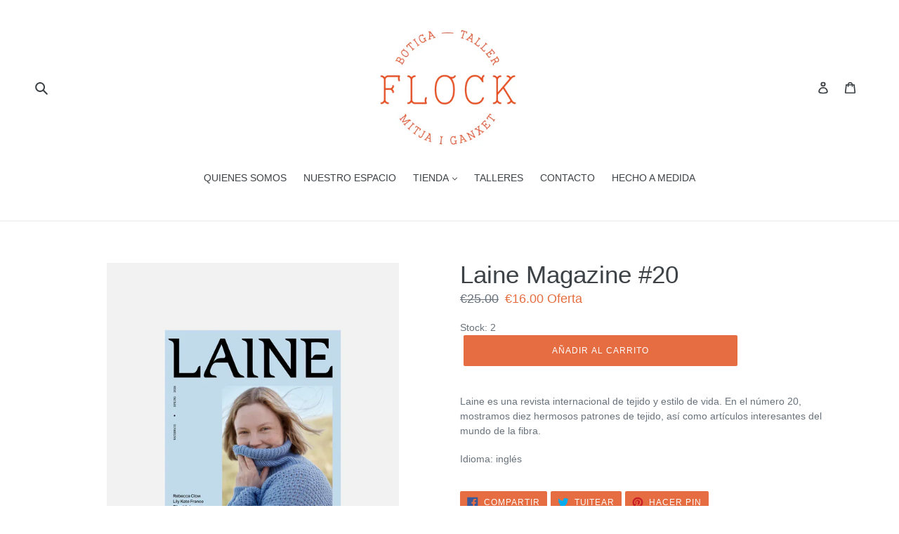

--- FILE ---
content_type: text/html; charset=utf-8
request_url: https://flockllanes.com/products/laine-20
body_size: 24384
content:
<!doctype html>
<!--[if IE 9]> <html class="ie9 no-js" lang="es"> <![endif]-->
<!--[if (gt IE 9)|!(IE)]><!--> <html class="no-js" lang="es"> <!--<![endif]-->
<head>
  <meta charset="utf-8">
  <meta http-equiv="X-UA-Compatible" content="IE=edge,chrome=1">
  <meta name="viewport" content="width=device-width,initial-scale=1">
  <meta name="theme-color" content="#e56d41">
  <link rel="canonical" href="https://flockllanes.com/products/laine-20"><title>Laine Magazine #20
&ndash; Flock Llanes</title><meta name="description" content="Laine es una revista internacional de tejido y estilo de vida. En el número 20, mostramos diez hermosos patrones de tejido, así como artículos interesantes del mundo de la fibra. Idioma: inglés"><!-- /snippets/social-meta-tags.liquid -->




<meta property="og:site_name" content="Flock Llanes">
<meta property="og:url" content="https://flockllanes.com/products/laine-20">
<meta property="og:title" content="Laine Magazine #20">
<meta property="og:type" content="product">
<meta property="og:description" content="Laine es una revista internacional de tejido y estilo de vida. En el número 20, mostramos diez hermosos patrones de tejido, así como artículos interesantes del mundo de la fibra. Idioma: inglés">

  <meta property="og:price:amount" content="16.00">
  <meta property="og:price:currency" content="EUR">

<meta property="og:image" content="http://flockllanes.com/cdn/shop/files/LM20_kansi_verkkokauppa_ENG_jpg_1200x1200.webp?v=1709546070"><meta property="og:image" content="http://flockllanes.com/cdn/shop/files/Laine20_RebeccaClow2_jpg_1200x1200.webp?v=1709546071"><meta property="og:image" content="http://flockllanes.com/cdn/shop/files/Laine20_QingStudio_jpg_1200x1200.webp?v=1709546070">
<meta property="og:image:secure_url" content="https://flockllanes.com/cdn/shop/files/LM20_kansi_verkkokauppa_ENG_jpg_1200x1200.webp?v=1709546070"><meta property="og:image:secure_url" content="https://flockllanes.com/cdn/shop/files/Laine20_RebeccaClow2_jpg_1200x1200.webp?v=1709546071"><meta property="og:image:secure_url" content="https://flockllanes.com/cdn/shop/files/Laine20_QingStudio_jpg_1200x1200.webp?v=1709546070">


<meta name="twitter:card" content="summary_large_image">
<meta name="twitter:title" content="Laine Magazine #20">
<meta name="twitter:description" content="Laine es una revista internacional de tejido y estilo de vida. En el número 20, mostramos diez hermosos patrones de tejido, así como artículos interesantes del mundo de la fibra. Idioma: inglés">


  <link href="//flockllanes.com/cdn/shop/t/16/assets/theme.scss.css?v=144921184137608063181746472423" rel="stylesheet" type="text/css" media="all" />
  



  <script>
    var theme = {
      strings: {
        addToCart: "Añadir al carrito",
        soldOut: "Agotado",
        unavailable: "No disponible",
        regularPrice: "Precio habitual",
        sale: "Oferta",
        showMore: "Ver más",
        showLess: "Mostrar menos",
        addressError: "No se puede encontrar esa dirección",
        addressNoResults: "No hay resultados para esta dirección",
        addressQueryLimit: "Se ha excedido el límite de uso de la API de Google . Considere la posibilidad de actualizar a un \u003ca href=\"https:\/\/developers.google.com\/maps\/premium\/usage-limits\"\u003ePlan Premium\u003c\/a\u003e.",
        authError: "Hubo un problema de autenticación con su cuenta de Google Maps.",
        newWindow: "Abre una ventana nueva",
        external: "Abre sitio externo",
        newWindowExternal: "Abre sitio externo externo en una nueva ventana"
      },
      moneyFormat: "€{{amount}}"
    }

    document.documentElement.className = document.documentElement.className.replace('no-js', 'js');
  </script>

  <!--[if (lte IE 9) ]><script src="//flockllanes.com/cdn/shop/t/16/assets/match-media.min.js?v=22265819453975888031746471710" type="text/javascript"></script><![endif]--><!--[if (gt IE 9)|!(IE)]><!--><script src="//flockllanes.com/cdn/shop/t/16/assets/lazysizes.js?v=68441465964607740661746471710" async="async"></script><!--<![endif]-->
  <!--[if lte IE 9]><script src="//flockllanes.com/cdn/shop/t/16/assets/lazysizes.min.js?v=465"></script><![endif]-->

  <!--[if (gt IE 9)|!(IE)]><!--><script src="//flockllanes.com/cdn/shop/t/16/assets/vendor.js?v=121857302354663160541746471710" defer="defer"></script><!--<![endif]-->
  <!--[if lte IE 9]><script src="//flockllanes.com/cdn/shop/t/16/assets/vendor.js?v=121857302354663160541746471710"></script><![endif]-->

  <!--[if (gt IE 9)|!(IE)]><!--><script src="//flockllanes.com/cdn/shop/t/16/assets/theme.js?v=16242327651377482511746472421" defer="defer"></script><!--<![endif]-->
  <!--[if lte IE 9]><script src="//flockllanes.com/cdn/shop/t/16/assets/theme.js?v=16242327651377482511746472421"></script><![endif]-->

  <script>window.performance && window.performance.mark && window.performance.mark('shopify.content_for_header.start');</script><meta id="shopify-digital-wallet" name="shopify-digital-wallet" content="/21188665/digital_wallets/dialog">
<meta name="shopify-checkout-api-token" content="e4cf9490353d7a523482be7424f8cb70">
<link rel="alternate" hreflang="x-default" href="https://flockllanes.com/products/laine-20">
<link rel="alternate" hreflang="es" href="https://flockllanes.com/products/laine-20">
<link rel="alternate" hreflang="ca" href="https://flockllanes.com/ca/products/laine-20">
<link rel="alternate" type="application/json+oembed" href="https://flockllanes.com/products/laine-20.oembed">
<script async="async" src="/checkouts/internal/preloads.js?locale=es-ES"></script>
<link rel="preconnect" href="https://shop.app" crossorigin="anonymous">
<script async="async" src="https://shop.app/checkouts/internal/preloads.js?locale=es-ES&shop_id=21188665" crossorigin="anonymous"></script>
<script id="apple-pay-shop-capabilities" type="application/json">{"shopId":21188665,"countryCode":"ES","currencyCode":"EUR","merchantCapabilities":["supports3DS"],"merchantId":"gid:\/\/shopify\/Shop\/21188665","merchantName":"Flock Llanes","requiredBillingContactFields":["postalAddress","email","phone"],"requiredShippingContactFields":["postalAddress","email","phone"],"shippingType":"shipping","supportedNetworks":["visa","maestro","masterCard","amex"],"total":{"type":"pending","label":"Flock Llanes","amount":"1.00"},"shopifyPaymentsEnabled":true,"supportsSubscriptions":true}</script>
<script id="shopify-features" type="application/json">{"accessToken":"e4cf9490353d7a523482be7424f8cb70","betas":["rich-media-storefront-analytics"],"domain":"flockllanes.com","predictiveSearch":true,"shopId":21188665,"locale":"es"}</script>
<script>var Shopify = Shopify || {};
Shopify.shop = "flock-llanes.myshopify.com";
Shopify.locale = "es";
Shopify.currency = {"active":"EUR","rate":"1.0"};
Shopify.country = "ES";
Shopify.theme = {"name":"Updated Debut","id":181111783765,"schema_name":"Debut","schema_version":"4.0.1","theme_store_id":796,"role":"main"};
Shopify.theme.handle = "null";
Shopify.theme.style = {"id":null,"handle":null};
Shopify.cdnHost = "flockllanes.com/cdn";
Shopify.routes = Shopify.routes || {};
Shopify.routes.root = "/";</script>
<script type="module">!function(o){(o.Shopify=o.Shopify||{}).modules=!0}(window);</script>
<script>!function(o){function n(){var o=[];function n(){o.push(Array.prototype.slice.apply(arguments))}return n.q=o,n}var t=o.Shopify=o.Shopify||{};t.loadFeatures=n(),t.autoloadFeatures=n()}(window);</script>
<script>
  window.ShopifyPay = window.ShopifyPay || {};
  window.ShopifyPay.apiHost = "shop.app\/pay";
  window.ShopifyPay.redirectState = null;
</script>
<script id="shop-js-analytics" type="application/json">{"pageType":"product"}</script>
<script defer="defer" async type="module" src="//flockllanes.com/cdn/shopifycloud/shop-js/modules/v2/client.init-shop-cart-sync_BFpxDrjM.es.esm.js"></script>
<script defer="defer" async type="module" src="//flockllanes.com/cdn/shopifycloud/shop-js/modules/v2/chunk.common_CnP21gUX.esm.js"></script>
<script defer="defer" async type="module" src="//flockllanes.com/cdn/shopifycloud/shop-js/modules/v2/chunk.modal_D61HrJrg.esm.js"></script>
<script type="module">
  await import("//flockllanes.com/cdn/shopifycloud/shop-js/modules/v2/client.init-shop-cart-sync_BFpxDrjM.es.esm.js");
await import("//flockllanes.com/cdn/shopifycloud/shop-js/modules/v2/chunk.common_CnP21gUX.esm.js");
await import("//flockllanes.com/cdn/shopifycloud/shop-js/modules/v2/chunk.modal_D61HrJrg.esm.js");

  window.Shopify.SignInWithShop?.initShopCartSync?.({"fedCMEnabled":true,"windoidEnabled":true});

</script>
<script>
  window.Shopify = window.Shopify || {};
  if (!window.Shopify.featureAssets) window.Shopify.featureAssets = {};
  window.Shopify.featureAssets['shop-js'] = {"shop-cart-sync":["modules/v2/client.shop-cart-sync_DunGk5rn.es.esm.js","modules/v2/chunk.common_CnP21gUX.esm.js","modules/v2/chunk.modal_D61HrJrg.esm.js"],"init-fed-cm":["modules/v2/client.init-fed-cm_Bhr0vd71.es.esm.js","modules/v2/chunk.common_CnP21gUX.esm.js","modules/v2/chunk.modal_D61HrJrg.esm.js"],"init-shop-email-lookup-coordinator":["modules/v2/client.init-shop-email-lookup-coordinator_Cgf-1HKc.es.esm.js","modules/v2/chunk.common_CnP21gUX.esm.js","modules/v2/chunk.modal_D61HrJrg.esm.js"],"init-windoid":["modules/v2/client.init-windoid_RKlvBm7f.es.esm.js","modules/v2/chunk.common_CnP21gUX.esm.js","modules/v2/chunk.modal_D61HrJrg.esm.js"],"shop-button":["modules/v2/client.shop-button_DcwUN_L_.es.esm.js","modules/v2/chunk.common_CnP21gUX.esm.js","modules/v2/chunk.modal_D61HrJrg.esm.js"],"shop-cash-offers":["modules/v2/client.shop-cash-offers_zT3TeJrS.es.esm.js","modules/v2/chunk.common_CnP21gUX.esm.js","modules/v2/chunk.modal_D61HrJrg.esm.js"],"shop-toast-manager":["modules/v2/client.shop-toast-manager_Dhsh6ZDd.es.esm.js","modules/v2/chunk.common_CnP21gUX.esm.js","modules/v2/chunk.modal_D61HrJrg.esm.js"],"init-shop-cart-sync":["modules/v2/client.init-shop-cart-sync_BFpxDrjM.es.esm.js","modules/v2/chunk.common_CnP21gUX.esm.js","modules/v2/chunk.modal_D61HrJrg.esm.js"],"init-customer-accounts-sign-up":["modules/v2/client.init-customer-accounts-sign-up__zAQf6yH.es.esm.js","modules/v2/client.shop-login-button_DmGuuAqh.es.esm.js","modules/v2/chunk.common_CnP21gUX.esm.js","modules/v2/chunk.modal_D61HrJrg.esm.js"],"pay-button":["modules/v2/client.pay-button_BSqAUYU_.es.esm.js","modules/v2/chunk.common_CnP21gUX.esm.js","modules/v2/chunk.modal_D61HrJrg.esm.js"],"init-customer-accounts":["modules/v2/client.init-customer-accounts_BUX2wPcc.es.esm.js","modules/v2/client.shop-login-button_DmGuuAqh.es.esm.js","modules/v2/chunk.common_CnP21gUX.esm.js","modules/v2/chunk.modal_D61HrJrg.esm.js"],"avatar":["modules/v2/client.avatar_BTnouDA3.es.esm.js"],"init-shop-for-new-customer-accounts":["modules/v2/client.init-shop-for-new-customer-accounts_C3NVS8-R.es.esm.js","modules/v2/client.shop-login-button_DmGuuAqh.es.esm.js","modules/v2/chunk.common_CnP21gUX.esm.js","modules/v2/chunk.modal_D61HrJrg.esm.js"],"shop-follow-button":["modules/v2/client.shop-follow-button_BoBKYaAK.es.esm.js","modules/v2/chunk.common_CnP21gUX.esm.js","modules/v2/chunk.modal_D61HrJrg.esm.js"],"checkout-modal":["modules/v2/client.checkout-modal_BzXpoShc.es.esm.js","modules/v2/chunk.common_CnP21gUX.esm.js","modules/v2/chunk.modal_D61HrJrg.esm.js"],"shop-login-button":["modules/v2/client.shop-login-button_DmGuuAqh.es.esm.js","modules/v2/chunk.common_CnP21gUX.esm.js","modules/v2/chunk.modal_D61HrJrg.esm.js"],"lead-capture":["modules/v2/client.lead-capture_ClopgrIx.es.esm.js","modules/v2/chunk.common_CnP21gUX.esm.js","modules/v2/chunk.modal_D61HrJrg.esm.js"],"shop-login":["modules/v2/client.shop-login_DQ0hrHfi.es.esm.js","modules/v2/chunk.common_CnP21gUX.esm.js","modules/v2/chunk.modal_D61HrJrg.esm.js"],"payment-terms":["modules/v2/client.payment-terms_Bawo8ezy.es.esm.js","modules/v2/chunk.common_CnP21gUX.esm.js","modules/v2/chunk.modal_D61HrJrg.esm.js"]};
</script>
<script id="__st">var __st={"a":21188665,"offset":3600,"reqid":"750f5cea-8cd9-4e8d-8e2a-701cc735fabd-1769927794","pageurl":"flockllanes.com\/products\/laine-20","u":"0fc50f2a0984","p":"product","rtyp":"product","rid":8999860142421};</script>
<script>window.ShopifyPaypalV4VisibilityTracking = true;</script>
<script id="captcha-bootstrap">!function(){'use strict';const t='contact',e='account',n='new_comment',o=[[t,t],['blogs',n],['comments',n],[t,'customer']],c=[[e,'customer_login'],[e,'guest_login'],[e,'recover_customer_password'],[e,'create_customer']],r=t=>t.map((([t,e])=>`form[action*='/${t}']:not([data-nocaptcha='true']) input[name='form_type'][value='${e}']`)).join(','),a=t=>()=>t?[...document.querySelectorAll(t)].map((t=>t.form)):[];function s(){const t=[...o],e=r(t);return a(e)}const i='password',u='form_key',d=['recaptcha-v3-token','g-recaptcha-response','h-captcha-response',i],f=()=>{try{return window.sessionStorage}catch{return}},m='__shopify_v',_=t=>t.elements[u];function p(t,e,n=!1){try{const o=window.sessionStorage,c=JSON.parse(o.getItem(e)),{data:r}=function(t){const{data:e,action:n}=t;return t[m]||n?{data:e,action:n}:{data:t,action:n}}(c);for(const[e,n]of Object.entries(r))t.elements[e]&&(t.elements[e].value=n);n&&o.removeItem(e)}catch(o){console.error('form repopulation failed',{error:o})}}const l='form_type',E='cptcha';function T(t){t.dataset[E]=!0}const w=window,h=w.document,L='Shopify',v='ce_forms',y='captcha';let A=!1;((t,e)=>{const n=(g='f06e6c50-85a8-45c8-87d0-21a2b65856fe',I='https://cdn.shopify.com/shopifycloud/storefront-forms-hcaptcha/ce_storefront_forms_captcha_hcaptcha.v1.5.2.iife.js',D={infoText:'Protegido por hCaptcha',privacyText:'Privacidad',termsText:'Términos'},(t,e,n)=>{const o=w[L][v],c=o.bindForm;if(c)return c(t,g,e,D).then(n);var r;o.q.push([[t,g,e,D],n]),r=I,A||(h.body.append(Object.assign(h.createElement('script'),{id:'captcha-provider',async:!0,src:r})),A=!0)});var g,I,D;w[L]=w[L]||{},w[L][v]=w[L][v]||{},w[L][v].q=[],w[L][y]=w[L][y]||{},w[L][y].protect=function(t,e){n(t,void 0,e),T(t)},Object.freeze(w[L][y]),function(t,e,n,w,h,L){const[v,y,A,g]=function(t,e,n){const i=e?o:[],u=t?c:[],d=[...i,...u],f=r(d),m=r(i),_=r(d.filter((([t,e])=>n.includes(e))));return[a(f),a(m),a(_),s()]}(w,h,L),I=t=>{const e=t.target;return e instanceof HTMLFormElement?e:e&&e.form},D=t=>v().includes(t);t.addEventListener('submit',(t=>{const e=I(t);if(!e)return;const n=D(e)&&!e.dataset.hcaptchaBound&&!e.dataset.recaptchaBound,o=_(e),c=g().includes(e)&&(!o||!o.value);(n||c)&&t.preventDefault(),c&&!n&&(function(t){try{if(!f())return;!function(t){const e=f();if(!e)return;const n=_(t);if(!n)return;const o=n.value;o&&e.removeItem(o)}(t);const e=Array.from(Array(32),(()=>Math.random().toString(36)[2])).join('');!function(t,e){_(t)||t.append(Object.assign(document.createElement('input'),{type:'hidden',name:u})),t.elements[u].value=e}(t,e),function(t,e){const n=f();if(!n)return;const o=[...t.querySelectorAll(`input[type='${i}']`)].map((({name:t})=>t)),c=[...d,...o],r={};for(const[a,s]of new FormData(t).entries())c.includes(a)||(r[a]=s);n.setItem(e,JSON.stringify({[m]:1,action:t.action,data:r}))}(t,e)}catch(e){console.error('failed to persist form',e)}}(e),e.submit())}));const S=(t,e)=>{t&&!t.dataset[E]&&(n(t,e.some((e=>e===t))),T(t))};for(const o of['focusin','change'])t.addEventListener(o,(t=>{const e=I(t);D(e)&&S(e,y())}));const B=e.get('form_key'),M=e.get(l),P=B&&M;t.addEventListener('DOMContentLoaded',(()=>{const t=y();if(P)for(const e of t)e.elements[l].value===M&&p(e,B);[...new Set([...A(),...v().filter((t=>'true'===t.dataset.shopifyCaptcha))])].forEach((e=>S(e,t)))}))}(h,new URLSearchParams(w.location.search),n,t,e,['guest_login'])})(!0,!0)}();</script>
<script integrity="sha256-4kQ18oKyAcykRKYeNunJcIwy7WH5gtpwJnB7kiuLZ1E=" data-source-attribution="shopify.loadfeatures" defer="defer" src="//flockllanes.com/cdn/shopifycloud/storefront/assets/storefront/load_feature-a0a9edcb.js" crossorigin="anonymous"></script>
<script crossorigin="anonymous" defer="defer" src="//flockllanes.com/cdn/shopifycloud/storefront/assets/shopify_pay/storefront-65b4c6d7.js?v=20250812"></script>
<script data-source-attribution="shopify.dynamic_checkout.dynamic.init">var Shopify=Shopify||{};Shopify.PaymentButton=Shopify.PaymentButton||{isStorefrontPortableWallets:!0,init:function(){window.Shopify.PaymentButton.init=function(){};var t=document.createElement("script");t.src="https://flockllanes.com/cdn/shopifycloud/portable-wallets/latest/portable-wallets.es.js",t.type="module",document.head.appendChild(t)}};
</script>
<script data-source-attribution="shopify.dynamic_checkout.buyer_consent">
  function portableWalletsHideBuyerConsent(e){var t=document.getElementById("shopify-buyer-consent"),n=document.getElementById("shopify-subscription-policy-button");t&&n&&(t.classList.add("hidden"),t.setAttribute("aria-hidden","true"),n.removeEventListener("click",e))}function portableWalletsShowBuyerConsent(e){var t=document.getElementById("shopify-buyer-consent"),n=document.getElementById("shopify-subscription-policy-button");t&&n&&(t.classList.remove("hidden"),t.removeAttribute("aria-hidden"),n.addEventListener("click",e))}window.Shopify?.PaymentButton&&(window.Shopify.PaymentButton.hideBuyerConsent=portableWalletsHideBuyerConsent,window.Shopify.PaymentButton.showBuyerConsent=portableWalletsShowBuyerConsent);
</script>
<script data-source-attribution="shopify.dynamic_checkout.cart.bootstrap">document.addEventListener("DOMContentLoaded",(function(){function t(){return document.querySelector("shopify-accelerated-checkout-cart, shopify-accelerated-checkout")}if(t())Shopify.PaymentButton.init();else{new MutationObserver((function(e,n){t()&&(Shopify.PaymentButton.init(),n.disconnect())})).observe(document.body,{childList:!0,subtree:!0})}}));
</script>
<link id="shopify-accelerated-checkout-styles" rel="stylesheet" media="screen" href="https://flockllanes.com/cdn/shopifycloud/portable-wallets/latest/accelerated-checkout-backwards-compat.css" crossorigin="anonymous">
<style id="shopify-accelerated-checkout-cart">
        #shopify-buyer-consent {
  margin-top: 1em;
  display: inline-block;
  width: 100%;
}

#shopify-buyer-consent.hidden {
  display: none;
}

#shopify-subscription-policy-button {
  background: none;
  border: none;
  padding: 0;
  text-decoration: underline;
  font-size: inherit;
  cursor: pointer;
}

#shopify-subscription-policy-button::before {
  box-shadow: none;
}

      </style>

<script>window.performance && window.performance.mark && window.performance.mark('shopify.content_for_header.end');</script>
  <script>
  var variantStock = {};
</script>
<link href="https://monorail-edge.shopifysvc.com" rel="dns-prefetch">
<script>(function(){if ("sendBeacon" in navigator && "performance" in window) {try {var session_token_from_headers = performance.getEntriesByType('navigation')[0].serverTiming.find(x => x.name == '_s').description;} catch {var session_token_from_headers = undefined;}var session_cookie_matches = document.cookie.match(/_shopify_s=([^;]*)/);var session_token_from_cookie = session_cookie_matches && session_cookie_matches.length === 2 ? session_cookie_matches[1] : "";var session_token = session_token_from_headers || session_token_from_cookie || "";function handle_abandonment_event(e) {var entries = performance.getEntries().filter(function(entry) {return /monorail-edge.shopifysvc.com/.test(entry.name);});if (!window.abandonment_tracked && entries.length === 0) {window.abandonment_tracked = true;var currentMs = Date.now();var navigation_start = performance.timing.navigationStart;var payload = {shop_id: 21188665,url: window.location.href,navigation_start,duration: currentMs - navigation_start,session_token,page_type: "product"};window.navigator.sendBeacon("https://monorail-edge.shopifysvc.com/v1/produce", JSON.stringify({schema_id: "online_store_buyer_site_abandonment/1.1",payload: payload,metadata: {event_created_at_ms: currentMs,event_sent_at_ms: currentMs}}));}}window.addEventListener('pagehide', handle_abandonment_event);}}());</script>
<script id="web-pixels-manager-setup">(function e(e,d,r,n,o){if(void 0===o&&(o={}),!Boolean(null===(a=null===(i=window.Shopify)||void 0===i?void 0:i.analytics)||void 0===a?void 0:a.replayQueue)){var i,a;window.Shopify=window.Shopify||{};var t=window.Shopify;t.analytics=t.analytics||{};var s=t.analytics;s.replayQueue=[],s.publish=function(e,d,r){return s.replayQueue.push([e,d,r]),!0};try{self.performance.mark("wpm:start")}catch(e){}var l=function(){var e={modern:/Edge?\/(1{2}[4-9]|1[2-9]\d|[2-9]\d{2}|\d{4,})\.\d+(\.\d+|)|Firefox\/(1{2}[4-9]|1[2-9]\d|[2-9]\d{2}|\d{4,})\.\d+(\.\d+|)|Chrom(ium|e)\/(9{2}|\d{3,})\.\d+(\.\d+|)|(Maci|X1{2}).+ Version\/(15\.\d+|(1[6-9]|[2-9]\d|\d{3,})\.\d+)([,.]\d+|)( \(\w+\)|)( Mobile\/\w+|) Safari\/|Chrome.+OPR\/(9{2}|\d{3,})\.\d+\.\d+|(CPU[ +]OS|iPhone[ +]OS|CPU[ +]iPhone|CPU IPhone OS|CPU iPad OS)[ +]+(15[._]\d+|(1[6-9]|[2-9]\d|\d{3,})[._]\d+)([._]\d+|)|Android:?[ /-](13[3-9]|1[4-9]\d|[2-9]\d{2}|\d{4,})(\.\d+|)(\.\d+|)|Android.+Firefox\/(13[5-9]|1[4-9]\d|[2-9]\d{2}|\d{4,})\.\d+(\.\d+|)|Android.+Chrom(ium|e)\/(13[3-9]|1[4-9]\d|[2-9]\d{2}|\d{4,})\.\d+(\.\d+|)|SamsungBrowser\/([2-9]\d|\d{3,})\.\d+/,legacy:/Edge?\/(1[6-9]|[2-9]\d|\d{3,})\.\d+(\.\d+|)|Firefox\/(5[4-9]|[6-9]\d|\d{3,})\.\d+(\.\d+|)|Chrom(ium|e)\/(5[1-9]|[6-9]\d|\d{3,})\.\d+(\.\d+|)([\d.]+$|.*Safari\/(?![\d.]+ Edge\/[\d.]+$))|(Maci|X1{2}).+ Version\/(10\.\d+|(1[1-9]|[2-9]\d|\d{3,})\.\d+)([,.]\d+|)( \(\w+\)|)( Mobile\/\w+|) Safari\/|Chrome.+OPR\/(3[89]|[4-9]\d|\d{3,})\.\d+\.\d+|(CPU[ +]OS|iPhone[ +]OS|CPU[ +]iPhone|CPU IPhone OS|CPU iPad OS)[ +]+(10[._]\d+|(1[1-9]|[2-9]\d|\d{3,})[._]\d+)([._]\d+|)|Android:?[ /-](13[3-9]|1[4-9]\d|[2-9]\d{2}|\d{4,})(\.\d+|)(\.\d+|)|Mobile Safari.+OPR\/([89]\d|\d{3,})\.\d+\.\d+|Android.+Firefox\/(13[5-9]|1[4-9]\d|[2-9]\d{2}|\d{4,})\.\d+(\.\d+|)|Android.+Chrom(ium|e)\/(13[3-9]|1[4-9]\d|[2-9]\d{2}|\d{4,})\.\d+(\.\d+|)|Android.+(UC? ?Browser|UCWEB|U3)[ /]?(15\.([5-9]|\d{2,})|(1[6-9]|[2-9]\d|\d{3,})\.\d+)\.\d+|SamsungBrowser\/(5\.\d+|([6-9]|\d{2,})\.\d+)|Android.+MQ{2}Browser\/(14(\.(9|\d{2,})|)|(1[5-9]|[2-9]\d|\d{3,})(\.\d+|))(\.\d+|)|K[Aa][Ii]OS\/(3\.\d+|([4-9]|\d{2,})\.\d+)(\.\d+|)/},d=e.modern,r=e.legacy,n=navigator.userAgent;return n.match(d)?"modern":n.match(r)?"legacy":"unknown"}(),u="modern"===l?"modern":"legacy",c=(null!=n?n:{modern:"",legacy:""})[u],f=function(e){return[e.baseUrl,"/wpm","/b",e.hashVersion,"modern"===e.buildTarget?"m":"l",".js"].join("")}({baseUrl:d,hashVersion:r,buildTarget:u}),m=function(e){var d=e.version,r=e.bundleTarget,n=e.surface,o=e.pageUrl,i=e.monorailEndpoint;return{emit:function(e){var a=e.status,t=e.errorMsg,s=(new Date).getTime(),l=JSON.stringify({metadata:{event_sent_at_ms:s},events:[{schema_id:"web_pixels_manager_load/3.1",payload:{version:d,bundle_target:r,page_url:o,status:a,surface:n,error_msg:t},metadata:{event_created_at_ms:s}}]});if(!i)return console&&console.warn&&console.warn("[Web Pixels Manager] No Monorail endpoint provided, skipping logging."),!1;try{return self.navigator.sendBeacon.bind(self.navigator)(i,l)}catch(e){}var u=new XMLHttpRequest;try{return u.open("POST",i,!0),u.setRequestHeader("Content-Type","text/plain"),u.send(l),!0}catch(e){return console&&console.warn&&console.warn("[Web Pixels Manager] Got an unhandled error while logging to Monorail."),!1}}}}({version:r,bundleTarget:l,surface:e.surface,pageUrl:self.location.href,monorailEndpoint:e.monorailEndpoint});try{o.browserTarget=l,function(e){var d=e.src,r=e.async,n=void 0===r||r,o=e.onload,i=e.onerror,a=e.sri,t=e.scriptDataAttributes,s=void 0===t?{}:t,l=document.createElement("script"),u=document.querySelector("head"),c=document.querySelector("body");if(l.async=n,l.src=d,a&&(l.integrity=a,l.crossOrigin="anonymous"),s)for(var f in s)if(Object.prototype.hasOwnProperty.call(s,f))try{l.dataset[f]=s[f]}catch(e){}if(o&&l.addEventListener("load",o),i&&l.addEventListener("error",i),u)u.appendChild(l);else{if(!c)throw new Error("Did not find a head or body element to append the script");c.appendChild(l)}}({src:f,async:!0,onload:function(){if(!function(){var e,d;return Boolean(null===(d=null===(e=window.Shopify)||void 0===e?void 0:e.analytics)||void 0===d?void 0:d.initialized)}()){var d=window.webPixelsManager.init(e)||void 0;if(d){var r=window.Shopify.analytics;r.replayQueue.forEach((function(e){var r=e[0],n=e[1],o=e[2];d.publishCustomEvent(r,n,o)})),r.replayQueue=[],r.publish=d.publishCustomEvent,r.visitor=d.visitor,r.initialized=!0}}},onerror:function(){return m.emit({status:"failed",errorMsg:"".concat(f," has failed to load")})},sri:function(e){var d=/^sha384-[A-Za-z0-9+/=]+$/;return"string"==typeof e&&d.test(e)}(c)?c:"",scriptDataAttributes:o}),m.emit({status:"loading"})}catch(e){m.emit({status:"failed",errorMsg:(null==e?void 0:e.message)||"Unknown error"})}}})({shopId: 21188665,storefrontBaseUrl: "https://flockllanes.com",extensionsBaseUrl: "https://extensions.shopifycdn.com/cdn/shopifycloud/web-pixels-manager",monorailEndpoint: "https://monorail-edge.shopifysvc.com/unstable/produce_batch",surface: "storefront-renderer",enabledBetaFlags: ["2dca8a86"],webPixelsConfigList: [{"id":"shopify-app-pixel","configuration":"{}","eventPayloadVersion":"v1","runtimeContext":"STRICT","scriptVersion":"0450","apiClientId":"shopify-pixel","type":"APP","privacyPurposes":["ANALYTICS","MARKETING"]},{"id":"shopify-custom-pixel","eventPayloadVersion":"v1","runtimeContext":"LAX","scriptVersion":"0450","apiClientId":"shopify-pixel","type":"CUSTOM","privacyPurposes":["ANALYTICS","MARKETING"]}],isMerchantRequest: false,initData: {"shop":{"name":"Flock Llanes","paymentSettings":{"currencyCode":"EUR"},"myshopifyDomain":"flock-llanes.myshopify.com","countryCode":"ES","storefrontUrl":"https:\/\/flockllanes.com"},"customer":null,"cart":null,"checkout":null,"productVariants":[{"price":{"amount":16.0,"currencyCode":"EUR"},"product":{"title":"Laine Magazine #20","vendor":"Laine Publishing","id":"8999860142421","untranslatedTitle":"Laine Magazine #20","url":"\/products\/laine-20","type":""},"id":"47967022022997","image":{"src":"\/\/flockllanes.com\/cdn\/shop\/files\/LM20_kansi_verkkokauppa_ENG_jpg.webp?v=1709546070"},"sku":"","title":"Default Title","untranslatedTitle":"Default Title"}],"purchasingCompany":null},},"https://flockllanes.com/cdn","1d2a099fw23dfb22ep557258f5m7a2edbae",{"modern":"","legacy":""},{"shopId":"21188665","storefrontBaseUrl":"https:\/\/flockllanes.com","extensionBaseUrl":"https:\/\/extensions.shopifycdn.com\/cdn\/shopifycloud\/web-pixels-manager","surface":"storefront-renderer","enabledBetaFlags":"[\"2dca8a86\"]","isMerchantRequest":"false","hashVersion":"1d2a099fw23dfb22ep557258f5m7a2edbae","publish":"custom","events":"[[\"page_viewed\",{}],[\"product_viewed\",{\"productVariant\":{\"price\":{\"amount\":16.0,\"currencyCode\":\"EUR\"},\"product\":{\"title\":\"Laine Magazine #20\",\"vendor\":\"Laine Publishing\",\"id\":\"8999860142421\",\"untranslatedTitle\":\"Laine Magazine #20\",\"url\":\"\/products\/laine-20\",\"type\":\"\"},\"id\":\"47967022022997\",\"image\":{\"src\":\"\/\/flockllanes.com\/cdn\/shop\/files\/LM20_kansi_verkkokauppa_ENG_jpg.webp?v=1709546070\"},\"sku\":\"\",\"title\":\"Default Title\",\"untranslatedTitle\":\"Default Title\"}}]]"});</script><script>
  window.ShopifyAnalytics = window.ShopifyAnalytics || {};
  window.ShopifyAnalytics.meta = window.ShopifyAnalytics.meta || {};
  window.ShopifyAnalytics.meta.currency = 'EUR';
  var meta = {"product":{"id":8999860142421,"gid":"gid:\/\/shopify\/Product\/8999860142421","vendor":"Laine Publishing","type":"","handle":"laine-20","variants":[{"id":47967022022997,"price":1600,"name":"Laine Magazine #20","public_title":null,"sku":""}],"remote":false},"page":{"pageType":"product","resourceType":"product","resourceId":8999860142421,"requestId":"750f5cea-8cd9-4e8d-8e2a-701cc735fabd-1769927794"}};
  for (var attr in meta) {
    window.ShopifyAnalytics.meta[attr] = meta[attr];
  }
</script>
<script class="analytics">
  (function () {
    var customDocumentWrite = function(content) {
      var jquery = null;

      if (window.jQuery) {
        jquery = window.jQuery;
      } else if (window.Checkout && window.Checkout.$) {
        jquery = window.Checkout.$;
      }

      if (jquery) {
        jquery('body').append(content);
      }
    };

    var hasLoggedConversion = function(token) {
      if (token) {
        return document.cookie.indexOf('loggedConversion=' + token) !== -1;
      }
      return false;
    }

    var setCookieIfConversion = function(token) {
      if (token) {
        var twoMonthsFromNow = new Date(Date.now());
        twoMonthsFromNow.setMonth(twoMonthsFromNow.getMonth() + 2);

        document.cookie = 'loggedConversion=' + token + '; expires=' + twoMonthsFromNow;
      }
    }

    var trekkie = window.ShopifyAnalytics.lib = window.trekkie = window.trekkie || [];
    if (trekkie.integrations) {
      return;
    }
    trekkie.methods = [
      'identify',
      'page',
      'ready',
      'track',
      'trackForm',
      'trackLink'
    ];
    trekkie.factory = function(method) {
      return function() {
        var args = Array.prototype.slice.call(arguments);
        args.unshift(method);
        trekkie.push(args);
        return trekkie;
      };
    };
    for (var i = 0; i < trekkie.methods.length; i++) {
      var key = trekkie.methods[i];
      trekkie[key] = trekkie.factory(key);
    }
    trekkie.load = function(config) {
      trekkie.config = config || {};
      trekkie.config.initialDocumentCookie = document.cookie;
      var first = document.getElementsByTagName('script')[0];
      var script = document.createElement('script');
      script.type = 'text/javascript';
      script.onerror = function(e) {
        var scriptFallback = document.createElement('script');
        scriptFallback.type = 'text/javascript';
        scriptFallback.onerror = function(error) {
                var Monorail = {
      produce: function produce(monorailDomain, schemaId, payload) {
        var currentMs = new Date().getTime();
        var event = {
          schema_id: schemaId,
          payload: payload,
          metadata: {
            event_created_at_ms: currentMs,
            event_sent_at_ms: currentMs
          }
        };
        return Monorail.sendRequest("https://" + monorailDomain + "/v1/produce", JSON.stringify(event));
      },
      sendRequest: function sendRequest(endpointUrl, payload) {
        // Try the sendBeacon API
        if (window && window.navigator && typeof window.navigator.sendBeacon === 'function' && typeof window.Blob === 'function' && !Monorail.isIos12()) {
          var blobData = new window.Blob([payload], {
            type: 'text/plain'
          });

          if (window.navigator.sendBeacon(endpointUrl, blobData)) {
            return true;
          } // sendBeacon was not successful

        } // XHR beacon

        var xhr = new XMLHttpRequest();

        try {
          xhr.open('POST', endpointUrl);
          xhr.setRequestHeader('Content-Type', 'text/plain');
          xhr.send(payload);
        } catch (e) {
          console.log(e);
        }

        return false;
      },
      isIos12: function isIos12() {
        return window.navigator.userAgent.lastIndexOf('iPhone; CPU iPhone OS 12_') !== -1 || window.navigator.userAgent.lastIndexOf('iPad; CPU OS 12_') !== -1;
      }
    };
    Monorail.produce('monorail-edge.shopifysvc.com',
      'trekkie_storefront_load_errors/1.1',
      {shop_id: 21188665,
      theme_id: 181111783765,
      app_name: "storefront",
      context_url: window.location.href,
      source_url: "//flockllanes.com/cdn/s/trekkie.storefront.c59ea00e0474b293ae6629561379568a2d7c4bba.min.js"});

        };
        scriptFallback.async = true;
        scriptFallback.src = '//flockllanes.com/cdn/s/trekkie.storefront.c59ea00e0474b293ae6629561379568a2d7c4bba.min.js';
        first.parentNode.insertBefore(scriptFallback, first);
      };
      script.async = true;
      script.src = '//flockllanes.com/cdn/s/trekkie.storefront.c59ea00e0474b293ae6629561379568a2d7c4bba.min.js';
      first.parentNode.insertBefore(script, first);
    };
    trekkie.load(
      {"Trekkie":{"appName":"storefront","development":false,"defaultAttributes":{"shopId":21188665,"isMerchantRequest":null,"themeId":181111783765,"themeCityHash":"7994224388015964709","contentLanguage":"es","currency":"EUR","eventMetadataId":"18d9f780-959e-4a2e-bbc9-17e747346224"},"isServerSideCookieWritingEnabled":true,"monorailRegion":"shop_domain","enabledBetaFlags":["65f19447","b5387b81"]},"Session Attribution":{},"S2S":{"facebookCapiEnabled":false,"source":"trekkie-storefront-renderer","apiClientId":580111}}
    );

    var loaded = false;
    trekkie.ready(function() {
      if (loaded) return;
      loaded = true;

      window.ShopifyAnalytics.lib = window.trekkie;

      var originalDocumentWrite = document.write;
      document.write = customDocumentWrite;
      try { window.ShopifyAnalytics.merchantGoogleAnalytics.call(this); } catch(error) {};
      document.write = originalDocumentWrite;

      window.ShopifyAnalytics.lib.page(null,{"pageType":"product","resourceType":"product","resourceId":8999860142421,"requestId":"750f5cea-8cd9-4e8d-8e2a-701cc735fabd-1769927794","shopifyEmitted":true});

      var match = window.location.pathname.match(/checkouts\/(.+)\/(thank_you|post_purchase)/)
      var token = match? match[1]: undefined;
      if (!hasLoggedConversion(token)) {
        setCookieIfConversion(token);
        window.ShopifyAnalytics.lib.track("Viewed Product",{"currency":"EUR","variantId":47967022022997,"productId":8999860142421,"productGid":"gid:\/\/shopify\/Product\/8999860142421","name":"Laine Magazine #20","price":"16.00","sku":"","brand":"Laine Publishing","variant":null,"category":"","nonInteraction":true,"remote":false},undefined,undefined,{"shopifyEmitted":true});
      window.ShopifyAnalytics.lib.track("monorail:\/\/trekkie_storefront_viewed_product\/1.1",{"currency":"EUR","variantId":47967022022997,"productId":8999860142421,"productGid":"gid:\/\/shopify\/Product\/8999860142421","name":"Laine Magazine #20","price":"16.00","sku":"","brand":"Laine Publishing","variant":null,"category":"","nonInteraction":true,"remote":false,"referer":"https:\/\/flockllanes.com\/products\/laine-20"});
      }
    });


        var eventsListenerScript = document.createElement('script');
        eventsListenerScript.async = true;
        eventsListenerScript.src = "//flockllanes.com/cdn/shopifycloud/storefront/assets/shop_events_listener-3da45d37.js";
        document.getElementsByTagName('head')[0].appendChild(eventsListenerScript);

})();</script>
<script
  defer
  src="https://flockllanes.com/cdn/shopifycloud/perf-kit/shopify-perf-kit-3.1.0.min.js"
  data-application="storefront-renderer"
  data-shop-id="21188665"
  data-render-region="gcp-us-east1"
  data-page-type="product"
  data-theme-instance-id="181111783765"
  data-theme-name="Debut"
  data-theme-version="4.0.1"
  data-monorail-region="shop_domain"
  data-resource-timing-sampling-rate="10"
  data-shs="true"
  data-shs-beacon="true"
  data-shs-export-with-fetch="true"
  data-shs-logs-sample-rate="1"
  data-shs-beacon-endpoint="https://flockllanes.com/api/collect"
></script>
</head>

<body class="template-product">

  <a class="in-page-link visually-hidden skip-link" href="#MainContent">Ir directamente al contenido</a>

  <div id="SearchDrawer" class="search-bar drawer drawer--top" role="dialog" aria-modal="true" aria-label="Buscar">
    <div class="search-bar__table">
      <div class="search-bar__table-cell search-bar__form-wrapper">
        <form class="search search-bar__form" action="/search" method="get" role="search">
          <input class="search__input search-bar__input" type="search" name="q" value="" placeholder="Buscar" aria-label="Buscar">
          <button class="search-bar__submit search__submit btn--link" type="submit">
            <svg aria-hidden="true" focusable="false" role="presentation" class="icon icon-search" viewBox="0 0 37 40"><path d="M35.6 36l-9.8-9.8c4.1-5.4 3.6-13.2-1.3-18.1-5.4-5.4-14.2-5.4-19.7 0-5.4 5.4-5.4 14.2 0 19.7 2.6 2.6 6.1 4.1 9.8 4.1 3 0 5.9-1 8.3-2.8l9.8 9.8c.4.4.9.6 1.4.6s1-.2 1.4-.6c.9-.9.9-2.1.1-2.9zm-20.9-8.2c-2.6 0-5.1-1-7-2.9-3.9-3.9-3.9-10.1 0-14C9.6 9 12.2 8 14.7 8s5.1 1 7 2.9c3.9 3.9 3.9 10.1 0 14-1.9 1.9-4.4 2.9-7 2.9z"/></svg>
            <span class="icon__fallback-text">Buscar</span>
          </button>
        </form>
      </div>
      <div class="search-bar__table-cell text-right">
        <button type="button" class="btn--link search-bar__close js-drawer-close">
          <svg aria-hidden="true" focusable="false" role="presentation" class="icon icon-close" viewBox="0 0 37 40"><path d="M21.3 23l11-11c.8-.8.8-2 0-2.8-.8-.8-2-.8-2.8 0l-11 11-11-11c-.8-.8-2-.8-2.8 0-.8.8-.8 2 0 2.8l11 11-11 11c-.8.8-.8 2 0 2.8.4.4.9.6 1.4.6s1-.2 1.4-.6l11-11 11 11c.4.4.9.6 1.4.6s1-.2 1.4-.6c.8-.8.8-2 0-2.8l-11-11z"/></svg>
          <span class="icon__fallback-text">Cerrar</span>
        </button>
      </div>
    </div>
  </div>

  <div id="shopify-section-header" class="shopify-section">
  <style>
    
      .site-header__logo-image {
        max-width: 250px;
      }
    

    
  </style>


<div data-section-id="header" data-section-type="header-section">
  
    
  

  <header class="site-header logo--center" role="banner">
    <div class="grid grid--no-gutters grid--table site-header__mobile-nav">
      
        <div class="grid__item small--hide medium-up--one-third">
          <div class="site-header__search">
            <form action="/search" method="get" class="search-header search" role="search">
  <input class="search-header__input search__input"
    type="search"
    name="q"
    placeholder="Buscar"
    aria-label="Buscar">
  <button class="search-header__submit search__submit btn--link" type="submit">
    <svg aria-hidden="true" focusable="false" role="presentation" class="icon icon-search" viewBox="0 0 37 40"><path d="M35.6 36l-9.8-9.8c4.1-5.4 3.6-13.2-1.3-18.1-5.4-5.4-14.2-5.4-19.7 0-5.4 5.4-5.4 14.2 0 19.7 2.6 2.6 6.1 4.1 9.8 4.1 3 0 5.9-1 8.3-2.8l9.8 9.8c.4.4.9.6 1.4.6s1-.2 1.4-.6c.9-.9.9-2.1.1-2.9zm-20.9-8.2c-2.6 0-5.1-1-7-2.9-3.9-3.9-3.9-10.1 0-14C9.6 9 12.2 8 14.7 8s5.1 1 7 2.9c3.9 3.9 3.9 10.1 0 14-1.9 1.9-4.4 2.9-7 2.9z"/></svg>
    <span class="icon__fallback-text">Buscar</span>
  </button>
</form>

          </div>
        </div>
      

      

      <div class="grid__item small--one-half medium-up--one-third logo-align--center">
        
        
          <div class="h2 site-header__logo">
        
          
<a href="/" class="site-header__logo-image site-header__logo-image--centered">
              
              <img class="lazyload js"
                   src="//flockllanes.com/cdn/shop/files/Screen_Shot_2018-04-13_at_14.15.37_6014e0ab-2273-4693-805a-f7bf95de0000_300x300.png?v=1613170966"
                   data-src="//flockllanes.com/cdn/shop/files/Screen_Shot_2018-04-13_at_14.15.37_6014e0ab-2273-4693-805a-f7bf95de0000_{width}x.png?v=1613170966"
                   data-widths="[180, 360, 540, 720, 900, 1080, 1296, 1512, 1728, 2048]"
                   data-aspectratio="1.3333333333333333"
                   data-sizes="auto"
                   alt="Flock Llanes"
                   style="max-width: 250px">
              <noscript>
                
                <img src="//flockllanes.com/cdn/shop/files/Screen_Shot_2018-04-13_at_14.15.37_6014e0ab-2273-4693-805a-f7bf95de0000_250x.png?v=1613170966"
                     srcset="//flockllanes.com/cdn/shop/files/Screen_Shot_2018-04-13_at_14.15.37_6014e0ab-2273-4693-805a-f7bf95de0000_250x.png?v=1613170966 1x, //flockllanes.com/cdn/shop/files/Screen_Shot_2018-04-13_at_14.15.37_6014e0ab-2273-4693-805a-f7bf95de0000_250x@2x.png?v=1613170966 2x"
                     alt="Flock Llanes"
                     style="max-width: 250px;">
              </noscript>
            </a>
          
        
          </div>
        
      </div>

      

      <div class="grid__item small--one-half medium-up--one-third text-right site-header__icons site-header__icons--plus">
        <div class="site-header__icons-wrapper">
          

          <button type="button" class="btn--link site-header__icon site-header__search-toggle js-drawer-open-top medium-up--hide">
            <svg aria-hidden="true" focusable="false" role="presentation" class="icon icon-search" viewBox="0 0 37 40"><path d="M35.6 36l-9.8-9.8c4.1-5.4 3.6-13.2-1.3-18.1-5.4-5.4-14.2-5.4-19.7 0-5.4 5.4-5.4 14.2 0 19.7 2.6 2.6 6.1 4.1 9.8 4.1 3 0 5.9-1 8.3-2.8l9.8 9.8c.4.4.9.6 1.4.6s1-.2 1.4-.6c.9-.9.9-2.1.1-2.9zm-20.9-8.2c-2.6 0-5.1-1-7-2.9-3.9-3.9-3.9-10.1 0-14C9.6 9 12.2 8 14.7 8s5.1 1 7 2.9c3.9 3.9 3.9 10.1 0 14-1.9 1.9-4.4 2.9-7 2.9z"/></svg>
            <span class="icon__fallback-text">Buscar</span>
          </button>

          
            
              <a href="/account/login" class="site-header__icon site-header__account">
                <svg aria-hidden="true" focusable="false" role="presentation" class="icon icon-login" viewBox="0 0 28.33 37.68"><path d="M14.17 14.9a7.45 7.45 0 1 0-7.5-7.45 7.46 7.46 0 0 0 7.5 7.45zm0-10.91a3.45 3.45 0 1 1-3.5 3.46A3.46 3.46 0 0 1 14.17 4zM14.17 16.47A14.18 14.18 0 0 0 0 30.68c0 1.41.66 4 5.11 5.66a27.17 27.17 0 0 0 9.06 1.34c6.54 0 14.17-1.84 14.17-7a14.18 14.18 0 0 0-14.17-14.21zm0 17.21c-6.3 0-10.17-1.77-10.17-3a10.17 10.17 0 1 1 20.33 0c.01 1.23-3.86 3-10.16 3z"/></svg>
                <span class="icon__fallback-text">Ingresar</span>
              </a>
            
          

          <a href="/cart" class="site-header__icon site-header__cart">
            <svg aria-hidden="true" focusable="false" role="presentation" class="icon icon-cart" viewBox="0 0 37 40"><path d="M36.5 34.8L33.3 8h-5.9C26.7 3.9 23 .8 18.5.8S10.3 3.9 9.6 8H3.7L.5 34.8c-.2 1.5.4 2.4.9 3 .5.5 1.4 1.2 3.1 1.2h28c1.3 0 2.4-.4 3.1-1.3.7-.7 1-1.8.9-2.9zm-18-30c2.2 0 4.1 1.4 4.7 3.2h-9.5c.7-1.9 2.6-3.2 4.8-3.2zM4.5 35l2.8-23h2.2v3c0 1.1.9 2 2 2s2-.9 2-2v-3h10v3c0 1.1.9 2 2 2s2-.9 2-2v-3h2.2l2.8 23h-28z"/></svg>
            <span class="icon__fallback-text">Carrito</span>
            
          </a>

          
            <button type="button" class="btn--link site-header__icon site-header__menu js-mobile-nav-toggle mobile-nav--open" aria-controls="navigation"  aria-expanded="false" aria-label="Menú">
              <svg aria-hidden="true" focusable="false" role="presentation" class="icon icon-hamburger" viewBox="0 0 37 40"><path d="M33.5 25h-30c-1.1 0-2-.9-2-2s.9-2 2-2h30c1.1 0 2 .9 2 2s-.9 2-2 2zm0-11.5h-30c-1.1 0-2-.9-2-2s.9-2 2-2h30c1.1 0 2 .9 2 2s-.9 2-2 2zm0 23h-30c-1.1 0-2-.9-2-2s.9-2 2-2h30c1.1 0 2 .9 2 2s-.9 2-2 2z"/></svg>
              <svg aria-hidden="true" focusable="false" role="presentation" class="icon icon-close" viewBox="0 0 37 40"><path d="M21.3 23l11-11c.8-.8.8-2 0-2.8-.8-.8-2-.8-2.8 0l-11 11-11-11c-.8-.8-2-.8-2.8 0-.8.8-.8 2 0 2.8l11 11-11 11c-.8.8-.8 2 0 2.8.4.4.9.6 1.4.6s1-.2 1.4-.6l11-11 11 11c.4.4.9.6 1.4.6s1-.2 1.4-.6c.8-.8.8-2 0-2.8l-11-11z"/></svg>
            </button>
          
        </div>

      </div>
    </div>

    <nav class="mobile-nav-wrapper medium-up--hide" role="navigation">
      <ul id="MobileNav" class="mobile-nav">
        
<li class="mobile-nav__item border-bottom">
            
              <a href="/pages/about" class="mobile-nav__link">
                QUIENES SOMOS
              </a>
            
          </li>
        
<li class="mobile-nav__item border-bottom">
            
              <a href="/pages/un-espai-tranquil" class="mobile-nav__link">
                NUESTRO ESPACIO
              </a>
            
          </li>
        
<li class="mobile-nav__item border-bottom">
            
              
              <button type="button" class="btn--link js-toggle-submenu mobile-nav__link" data-target="tienda-3" data-level="1" aria-expanded="false">
                TIENDA
                <div class="mobile-nav__icon">
                  <svg aria-hidden="true" focusable="false" role="presentation" class="icon icon-chevron-right" viewBox="0 0 284.49 498.98"><defs><style>.cls-1{fill:#231f20}</style></defs><path class="cls-1" d="M223.18 628.49a35 35 0 0 1-24.75-59.75L388.17 379 198.43 189.26a35 35 0 0 1 49.5-49.5l214.49 214.49a35 35 0 0 1 0 49.5L247.93 618.24a34.89 34.89 0 0 1-24.75 10.25z" transform="translate(-188.18 -129.51)"/></svg>
                </div>
              </button>
              <ul class="mobile-nav__dropdown" data-parent="tienda-3" data-level="2">
                <li class="visually-hidden" tabindex="-1" data-menu-title="2">TIENDA Menú</li>
                <li class="mobile-nav__item border-bottom">
                  <div class="mobile-nav__table">
                    <div class="mobile-nav__table-cell mobile-nav__return">
                      <button class="btn--link js-toggle-submenu mobile-nav__return-btn" type="button" aria-expanded="true" aria-label="TIENDA">
                        <svg aria-hidden="true" focusable="false" role="presentation" class="icon icon-chevron-left" viewBox="0 0 284.49 498.98"><defs><style>.cls-1{fill:#231f20}</style></defs><path class="cls-1" d="M437.67 129.51a35 35 0 0 1 24.75 59.75L272.67 379l189.75 189.74a35 35 0 1 1-49.5 49.5L198.43 403.75a35 35 0 0 1 0-49.5l214.49-214.49a34.89 34.89 0 0 1 24.75-10.25z" transform="translate(-188.18 -129.51)"/></svg>
                      </button>
                    </div>
                    <span class="mobile-nav__sublist-link mobile-nav__sublist-header mobile-nav__sublist-header--main-nav-parent">
                      TIENDA
                    </span>
                  </div>
                </li>

                
                  <li class="mobile-nav__item border-bottom">
                    
                      
                      <button type="button" class="btn--link js-toggle-submenu mobile-nav__link mobile-nav__sublist-link" data-target="hilos-por-grosor-3-1" aria-expanded="false">
                        Hilos por Grosor
                        <div class="mobile-nav__icon">
                          <svg aria-hidden="true" focusable="false" role="presentation" class="icon icon-chevron-right" viewBox="0 0 284.49 498.98"><defs><style>.cls-1{fill:#231f20}</style></defs><path class="cls-1" d="M223.18 628.49a35 35 0 0 1-24.75-59.75L388.17 379 198.43 189.26a35 35 0 0 1 49.5-49.5l214.49 214.49a35 35 0 0 1 0 49.5L247.93 618.24a34.89 34.89 0 0 1-24.75 10.25z" transform="translate(-188.18 -129.51)"/></svg>
                        </div>
                      </button>
                      <ul class="mobile-nav__dropdown" data-parent="hilos-por-grosor-3-1" data-level="3">
                        <li class="visually-hidden" tabindex="-1" data-menu-title="3">Hilos por Grosor Menú</li>
                        <li class="mobile-nav__item border-bottom">
                          <div class="mobile-nav__table">
                            <div class="mobile-nav__table-cell mobile-nav__return">
                              <button type="button" class="btn--link js-toggle-submenu mobile-nav__return-btn" data-target="tienda-3" aria-expanded="true" aria-label="Hilos por Grosor">
                                <svg aria-hidden="true" focusable="false" role="presentation" class="icon icon-chevron-left" viewBox="0 0 284.49 498.98"><defs><style>.cls-1{fill:#231f20}</style></defs><path class="cls-1" d="M437.67 129.51a35 35 0 0 1 24.75 59.75L272.67 379l189.75 189.74a35 35 0 1 1-49.5 49.5L198.43 403.75a35 35 0 0 1 0-49.5l214.49-214.49a34.89 34.89 0 0 1 24.75-10.25z" transform="translate(-188.18 -129.51)"/></svg>
                              </button>
                            </div>
                            <a href="#" class="mobile-nav__sublist-link mobile-nav__sublist-header">
                              Hilos por Grosor
                            </a>
                          </div>
                        </li>
                        
                          <li class="mobile-nav__item border-bottom">
                            <a href="/collections/lace" class="mobile-nav__sublist-link">
                              Lace
                            </a>
                          </li>
                        
                          <li class="mobile-nav__item border-bottom">
                            <a href="/collections/light-fingering" class="mobile-nav__sublist-link">
                              Light Fingering
                            </a>
                          </li>
                        
                          <li class="mobile-nav__item border-bottom">
                            <a href="/collections/fingering" class="mobile-nav__sublist-link">
                              Fingering
                            </a>
                          </li>
                        
                          <li class="mobile-nav__item border-bottom">
                            <a href="/collections/dk" class="mobile-nav__sublist-link">
                              DK
                            </a>
                          </li>
                        
                          <li class="mobile-nav__item border-bottom">
                            <a href="/collections/sport" class="mobile-nav__sublist-link">
                              Sport
                            </a>
                          </li>
                        
                          <li class="mobile-nav__item border-bottom">
                            <a href="/collections/aran" class="mobile-nav__sublist-link">
                              Aran
                            </a>
                          </li>
                        
                          <li class="mobile-nav__item border-bottom">
                            <a href="/collections/worsted" class="mobile-nav__sublist-link">
                              Worsted
                            </a>
                          </li>
                        
                          <li class="mobile-nav__item">
                            <a href="/collections/bulky" class="mobile-nav__sublist-link">
                              Bulky
                            </a>
                          </li>
                        
                      </ul>
                    
                  </li>
                
                  <li class="mobile-nav__item border-bottom">
                    
                      
                      <button type="button" class="btn--link js-toggle-submenu mobile-nav__link mobile-nav__sublist-link" data-target="hilos-por-marca-3-2" aria-expanded="false">
                        Hilos por marca
                        <div class="mobile-nav__icon">
                          <svg aria-hidden="true" focusable="false" role="presentation" class="icon icon-chevron-right" viewBox="0 0 284.49 498.98"><defs><style>.cls-1{fill:#231f20}</style></defs><path class="cls-1" d="M223.18 628.49a35 35 0 0 1-24.75-59.75L388.17 379 198.43 189.26a35 35 0 0 1 49.5-49.5l214.49 214.49a35 35 0 0 1 0 49.5L247.93 618.24a34.89 34.89 0 0 1-24.75 10.25z" transform="translate(-188.18 -129.51)"/></svg>
                        </div>
                      </button>
                      <ul class="mobile-nav__dropdown" data-parent="hilos-por-marca-3-2" data-level="3">
                        <li class="visually-hidden" tabindex="-1" data-menu-title="3">Hilos por marca Menú</li>
                        <li class="mobile-nav__item border-bottom">
                          <div class="mobile-nav__table">
                            <div class="mobile-nav__table-cell mobile-nav__return">
                              <button type="button" class="btn--link js-toggle-submenu mobile-nav__return-btn" data-target="tienda-3" aria-expanded="true" aria-label="Hilos por marca">
                                <svg aria-hidden="true" focusable="false" role="presentation" class="icon icon-chevron-left" viewBox="0 0 284.49 498.98"><defs><style>.cls-1{fill:#231f20}</style></defs><path class="cls-1" d="M437.67 129.51a35 35 0 0 1 24.75 59.75L272.67 379l189.75 189.74a35 35 0 1 1-49.5 49.5L198.43 403.75a35 35 0 0 1 0-49.5l214.49-214.49a34.89 34.89 0 0 1 24.75-10.25z" transform="translate(-188.18 -129.51)"/></svg>
                              </button>
                            </div>
                            <a href="#" class="mobile-nav__sublist-link mobile-nav__sublist-header">
                              Hilos por marca
                            </a>
                          </div>
                        </li>
                        
                          <li class="mobile-nav__item border-bottom">
                            <a href="/products/riti-light-merino-de-amano" class="mobile-nav__sublist-link">
                              Amano
                            </a>
                          </li>
                        
                          <li class="mobile-nav__item border-bottom">
                            <a href="/collections/anchor" class="mobile-nav__sublist-link">
                              Anchor
                            </a>
                          </li>
                        
                          <li class="mobile-nav__item border-bottom">
                            <a href="/products/tussah-tweed" class="mobile-nav__sublist-link">
                              BC Garn
                            </a>
                          </li>
                        
                          <li class="mobile-nav__item border-bottom">
                            <a href="/collections/casasol" class="mobile-nav__sublist-link">
                              Casasol
                            </a>
                          </li>
                        
                          <li class="mobile-nav__item border-bottom">
                            <a href="/collections/dmc" class="mobile-nav__sublist-link">
                              DMC
                            </a>
                          </li>
                        
                          <li class="mobile-nav__item border-bottom">
                            <a href="/collections/feliz-y-punto" class="mobile-nav__sublist-link">
                              Feliz y Punto
                            </a>
                          </li>
                        
                          <li class="mobile-nav__item border-bottom">
                            <a href="/collections/filcolana" class="mobile-nav__sublist-link">
                              Filcolana
                            </a>
                          </li>
                        
                          <li class="mobile-nav__item border-bottom">
                            <a href="/collections/hedgehof" class="mobile-nav__sublist-link">
                              Hedgehof
                            </a>
                          </li>
                        
                          <li class="mobile-nav__item border-bottom">
                            <a href="/collections/isager" class="mobile-nav__sublist-link">
                              Isager
                            </a>
                          </li>
                        
                          <li class="mobile-nav__item border-bottom">
                            <a href="/collections/katia" class="mobile-nav__sublist-link">
                              Katia
                            </a>
                          </li>
                        
                          <li class="mobile-nav__item border-bottom">
                            <a href="/collections/knitting-for-olive" class="mobile-nav__sublist-link">
                              Knitting for Olive
                            </a>
                          </li>
                        
                          <li class="mobile-nav__item border-bottom">
                            <a href="/collections/lamana" class="mobile-nav__sublist-link">
                              Lamana
                            </a>
                          </li>
                        
                          <li class="mobile-nav__item border-bottom">
                            <a href="/collections/lanasalpaca-1" class="mobile-nav__sublist-link">
                              Lanasalpaca
                            </a>
                          </li>
                        
                          <li class="mobile-nav__item border-bottom">
                            <a href="/collections/noro" class="mobile-nav__sublist-link">
                              Noro
                            </a>
                          </li>
                        
                          <li class="mobile-nav__item border-bottom">
                            <a href="/collections/malabrigo" class="mobile-nav__sublist-link">
                              Malabrigo
                            </a>
                          </li>
                        
                          <li class="mobile-nav__item border-bottom">
                            <a href="/collections/manos-del-uruguay" class="mobile-nav__sublist-link">
                              Manos del Uruguay
                            </a>
                          </li>
                        
                          <li class="mobile-nav__item border-bottom">
                            <a href="/collections/mariani" class="mobile-nav__sublist-link">
                              Marianthi
                            </a>
                          </li>
                        
                          <li class="mobile-nav__item border-bottom">
                            <a href="/collections/myak" class="mobile-nav__sublist-link">
                              Myak
                            </a>
                          </li>
                        
                          <li class="mobile-nav__item border-bottom">
                            <a href="/collections/petiteknit" class="mobile-nav__sublist-link">
                              PetiteKnit
                            </a>
                          </li>
                        
                          <li class="mobile-nav__item border-bottom">
                            <a href="/collections/rosarios-4" class="mobile-nav__sublist-link">
                              Rosarios 4
                            </a>
                          </li>
                        
                          <li class="mobile-nav__item border-bottom">
                            <a href="/collections/rowan" class="mobile-nav__sublist-link">
                              Rowan
                            </a>
                          </li>
                        
                          <li class="mobile-nav__item border-bottom">
                            <a href="/collections/sandness-garn" class="mobile-nav__sublist-link">
                              Sandnes Garn
                            </a>
                          </li>
                        
                          <li class="mobile-nav__item border-bottom">
                            <a href="/collections/schachenmayr" class="mobile-nav__sublist-link">
                              Schachenmayr
                            </a>
                          </li>
                        
                          <li class="mobile-nav__item border-bottom">
                            <a href="/collections/schoppel-1" class="mobile-nav__sublist-link">
                              Schoppel
                            </a>
                          </li>
                        
                          <li class="mobile-nav__item border-bottom">
                            <a href="/collections/urth" class="mobile-nav__sublist-link">
                              Urth
                            </a>
                          </li>
                        
                          <li class="mobile-nav__item border-bottom">
                            <a href="/collections/wool-and-the-gang" class="mobile-nav__sublist-link">
                              Wool and the gang
                            </a>
                          </li>
                        
                          <li class="mobile-nav__item">
                            <a href="/collections/wooldreamer" class="mobile-nav__sublist-link">
                              Wooldreamers
                            </a>
                          </li>
                        
                      </ul>
                    
                  </li>
                
                  <li class="mobile-nav__item border-bottom">
                    
                      
                      <button type="button" class="btn--link js-toggle-submenu mobile-nav__link mobile-nav__sublist-link" data-target="hilos-por-composicion-3-3" aria-expanded="false">
                        Hilos por composición
                        <div class="mobile-nav__icon">
                          <svg aria-hidden="true" focusable="false" role="presentation" class="icon icon-chevron-right" viewBox="0 0 284.49 498.98"><defs><style>.cls-1{fill:#231f20}</style></defs><path class="cls-1" d="M223.18 628.49a35 35 0 0 1-24.75-59.75L388.17 379 198.43 189.26a35 35 0 0 1 49.5-49.5l214.49 214.49a35 35 0 0 1 0 49.5L247.93 618.24a34.89 34.89 0 0 1-24.75 10.25z" transform="translate(-188.18 -129.51)"/></svg>
                        </div>
                      </button>
                      <ul class="mobile-nav__dropdown" data-parent="hilos-por-composicion-3-3" data-level="3">
                        <li class="visually-hidden" tabindex="-1" data-menu-title="3">Hilos por composición Menú</li>
                        <li class="mobile-nav__item border-bottom">
                          <div class="mobile-nav__table">
                            <div class="mobile-nav__table-cell mobile-nav__return">
                              <button type="button" class="btn--link js-toggle-submenu mobile-nav__return-btn" data-target="tienda-3" aria-expanded="true" aria-label="Hilos por composición">
                                <svg aria-hidden="true" focusable="false" role="presentation" class="icon icon-chevron-left" viewBox="0 0 284.49 498.98"><defs><style>.cls-1{fill:#231f20}</style></defs><path class="cls-1" d="M437.67 129.51a35 35 0 0 1 24.75 59.75L272.67 379l189.75 189.74a35 35 0 1 1-49.5 49.5L198.43 403.75a35 35 0 0 1 0-49.5l214.49-214.49a34.89 34.89 0 0 1 24.75-10.25z" transform="translate(-188.18 -129.51)"/></svg>
                              </button>
                            </div>
                            <a href="#" class="mobile-nav__sublist-link mobile-nav__sublist-header">
                              Hilos por composición
                            </a>
                          </div>
                        </li>
                        
                          <li class="mobile-nav__item border-bottom">
                            <a href="/collections/alpaca" class="mobile-nav__sublist-link">
                              Alpaca
                            </a>
                          </li>
                        
                          <li class="mobile-nav__item border-bottom">
                            <a href="/collections/algodon" class="mobile-nav__sublist-link">
                              Algodón
                            </a>
                          </li>
                        
                          <li class="mobile-nav__item border-bottom">
                            <a href="/collections/bambu" class="mobile-nav__sublist-link">
                              Bambú
                            </a>
                          </li>
                        
                          <li class="mobile-nav__item border-bottom">
                            <a href="/collections/cashmere" class="mobile-nav__sublist-link">
                              Cashmere
                            </a>
                          </li>
                        
                          <li class="mobile-nav__item border-bottom">
                            <a href="/collections/lino" class="mobile-nav__sublist-link">
                              Lino
                            </a>
                          </li>
                        
                          <li class="mobile-nav__item border-bottom">
                            <a href="/collections/merino" class="mobile-nav__sublist-link">
                              Merino
                            </a>
                          </li>
                        
                          <li class="mobile-nav__item border-bottom">
                            <a href="/collections/mohair" class="mobile-nav__sublist-link">
                              Mohair
                            </a>
                          </li>
                        
                          <li class="mobile-nav__item border-bottom">
                            <a href="/collections/seda" class="mobile-nav__sublist-link">
                              Seda
                            </a>
                          </li>
                        
                          <li class="mobile-nav__item border-bottom">
                            <a href="/collections/superwash" class="mobile-nav__sublist-link">
                              Superwash
                            </a>
                          </li>
                        
                          <li class="mobile-nav__item border-bottom">
                            <a href="/collections/yak" class="mobile-nav__sublist-link">
                              Yak
                            </a>
                          </li>
                        
                          <li class="mobile-nav__item border-bottom">
                            <a href="/collections/fantasia" class="mobile-nav__sublist-link">
                              Fantasia
                            </a>
                          </li>
                        
                          <li class="mobile-nav__item">
                            <a href="/collections/sock" class="mobile-nav__sublist-link">
                              Sock
                            </a>
                          </li>
                        
                      </ul>
                    
                  </li>
                
                  <li class="mobile-nav__item border-bottom">
                    
                      
                      <button type="button" class="btn--link js-toggle-submenu mobile-nav__link mobile-nav__sublist-link" data-target="accesorios-3-4" aria-expanded="false">
                        Accesorios
                        <div class="mobile-nav__icon">
                          <svg aria-hidden="true" focusable="false" role="presentation" class="icon icon-chevron-right" viewBox="0 0 284.49 498.98"><defs><style>.cls-1{fill:#231f20}</style></defs><path class="cls-1" d="M223.18 628.49a35 35 0 0 1-24.75-59.75L388.17 379 198.43 189.26a35 35 0 0 1 49.5-49.5l214.49 214.49a35 35 0 0 1 0 49.5L247.93 618.24a34.89 34.89 0 0 1-24.75 10.25z" transform="translate(-188.18 -129.51)"/></svg>
                        </div>
                      </button>
                      <ul class="mobile-nav__dropdown" data-parent="accesorios-3-4" data-level="3">
                        <li class="visually-hidden" tabindex="-1" data-menu-title="3">Accesorios Menú</li>
                        <li class="mobile-nav__item border-bottom">
                          <div class="mobile-nav__table">
                            <div class="mobile-nav__table-cell mobile-nav__return">
                              <button type="button" class="btn--link js-toggle-submenu mobile-nav__return-btn" data-target="tienda-3" aria-expanded="true" aria-label="Accesorios">
                                <svg aria-hidden="true" focusable="false" role="presentation" class="icon icon-chevron-left" viewBox="0 0 284.49 498.98"><defs><style>.cls-1{fill:#231f20}</style></defs><path class="cls-1" d="M437.67 129.51a35 35 0 0 1 24.75 59.75L272.67 379l189.75 189.74a35 35 0 1 1-49.5 49.5L198.43 403.75a35 35 0 0 1 0-49.5l214.49-214.49a34.89 34.89 0 0 1 24.75-10.25z" transform="translate(-188.18 -129.51)"/></svg>
                              </button>
                            </div>
                            <a href="/collections/accesorios-1" class="mobile-nav__sublist-link mobile-nav__sublist-header">
                              Accesorios
                            </a>
                          </div>
                        </li>
                        
                          <li class="mobile-nav__item border-bottom">
                            <a href="/collections/bolsas" class="mobile-nav__sublist-link">
                              Bolsas de Proyecto
                            </a>
                          </li>
                        
                          <li class="mobile-nav__item border-bottom">
                            <a href="/collections/estuches" class="mobile-nav__sublist-link">
                              Estuches
                            </a>
                          </li>
                        
                          <li class="mobile-nav__item border-bottom">
                            <a href="/collections/agujas" class="mobile-nav__sublist-link">
                              Agujas
                            </a>
                          </li>
                        
                          <li class="mobile-nav__item border-bottom">
                            <a href="/collections/ganchillos" class="mobile-nav__sublist-link">
                              Ganchillos
                            </a>
                          </li>
                        
                          <li class="mobile-nav__item border-bottom">
                            <a href="/collections/marcadores" class="mobile-nav__sublist-link">
                              Marcadores
                            </a>
                          </li>
                        
                          <li class="mobile-nav__item border-bottom">
                            <a href="/collections/protectores" class="mobile-nav__sublist-link">
                              Protectores de Agujas
                            </a>
                          </li>
                        
                          <li class="mobile-nav__item border-bottom">
                            <a href="/collections/bloqueadores-1" class="mobile-nav__sublist-link">
                              Bloqueadores
                            </a>
                          </li>
                        
                          <li class="mobile-nav__item border-bottom">
                            <a href="/collections/cintas-tapacosturas" class="mobile-nav__sublist-link">
                              Cintas Tapacosturas
                            </a>
                          </li>
                        
                          <li class="mobile-nav__item border-bottom">
                            <a href="/collections/chiaogoo" class="mobile-nav__sublist-link">
                              Chiaogoo
                            </a>
                          </li>
                        
                          <li class="mobile-nav__item border-bottom">
                            <a href="/collections/tijeras" class="mobile-nav__sublist-link">
                              Tijeras
                            </a>
                          </li>
                        
                          <li class="mobile-nav__item border-bottom">
                            <a href="/collections/cintas-metricas" class="mobile-nav__sublist-link">
                              Cintas Métricas
                            </a>
                          </li>
                        
                          <li class="mobile-nav__item border-bottom">
                            <a href="/collections/cocoknits" class="mobile-nav__sublist-link">
                              Cocoknits
                            </a>
                          </li>
                        
                          <li class="mobile-nav__item border-bottom">
                            <a href="/collections/forros" class="mobile-nav__sublist-link">
                              Forros para bolsos
                            </a>
                          </li>
                        
                          <li class="mobile-nav__item border-bottom">
                            <a href="/collections/cremalleras" class="mobile-nav__sublist-link">
                              Cremalleras
                            </a>
                          </li>
                        
                          <li class="mobile-nav__item border-bottom">
                            <a href="/collections/correas" class="mobile-nav__sublist-link">
                              Correas para Bolsos
                            </a>
                          </li>
                        
                          <li class="mobile-nav__item">
                            <a href="/collections/re-designed" class="mobile-nav__sublist-link">
                              Re:Designed
                            </a>
                          </li>
                        
                      </ul>
                    
                  </li>
                
                  <li class="mobile-nav__item border-bottom">
                    
                      
                      <button type="button" class="btn--link js-toggle-submenu mobile-nav__link mobile-nav__sublist-link" data-target="libreria-3-5" aria-expanded="false">
                        Libreria
                        <div class="mobile-nav__icon">
                          <svg aria-hidden="true" focusable="false" role="presentation" class="icon icon-chevron-right" viewBox="0 0 284.49 498.98"><defs><style>.cls-1{fill:#231f20}</style></defs><path class="cls-1" d="M223.18 628.49a35 35 0 0 1-24.75-59.75L388.17 379 198.43 189.26a35 35 0 0 1 49.5-49.5l214.49 214.49a35 35 0 0 1 0 49.5L247.93 618.24a34.89 34.89 0 0 1-24.75 10.25z" transform="translate(-188.18 -129.51)"/></svg>
                        </div>
                      </button>
                      <ul class="mobile-nav__dropdown" data-parent="libreria-3-5" data-level="3">
                        <li class="visually-hidden" tabindex="-1" data-menu-title="3">Libreria Menú</li>
                        <li class="mobile-nav__item border-bottom">
                          <div class="mobile-nav__table">
                            <div class="mobile-nav__table-cell mobile-nav__return">
                              <button type="button" class="btn--link js-toggle-submenu mobile-nav__return-btn" data-target="tienda-3" aria-expanded="true" aria-label="Libreria">
                                <svg aria-hidden="true" focusable="false" role="presentation" class="icon icon-chevron-left" viewBox="0 0 284.49 498.98"><defs><style>.cls-1{fill:#231f20}</style></defs><path class="cls-1" d="M437.67 129.51a35 35 0 0 1 24.75 59.75L272.67 379l189.75 189.74a35 35 0 1 1-49.5 49.5L198.43 403.75a35 35 0 0 1 0-49.5l214.49-214.49a34.89 34.89 0 0 1 24.75-10.25z" transform="translate(-188.18 -129.51)"/></svg>
                              </button>
                            </div>
                            <a href="/collections/libreria" class="mobile-nav__sublist-link mobile-nav__sublist-header">
                              Libreria
                            </a>
                          </div>
                        </li>
                        
                          <li class="mobile-nav__item border-bottom">
                            <a href="/collections/revistas-1" class="mobile-nav__sublist-link">
                              Revistas
                            </a>
                          </li>
                        
                          <li class="mobile-nav__item">
                            <a href="/collections/libros" class="mobile-nav__sublist-link">
                              Libros
                            </a>
                          </li>
                        
                      </ul>
                    
                  </li>
                
                  <li class="mobile-nav__item">
                    
                      
                      <button type="button" class="btn--link js-toggle-submenu mobile-nav__link mobile-nav__sublist-link" data-target="varios-3-6" aria-expanded="false">
                        Varios
                        <div class="mobile-nav__icon">
                          <svg aria-hidden="true" focusable="false" role="presentation" class="icon icon-chevron-right" viewBox="0 0 284.49 498.98"><defs><style>.cls-1{fill:#231f20}</style></defs><path class="cls-1" d="M223.18 628.49a35 35 0 0 1-24.75-59.75L388.17 379 198.43 189.26a35 35 0 0 1 49.5-49.5l214.49 214.49a35 35 0 0 1 0 49.5L247.93 618.24a34.89 34.89 0 0 1-24.75 10.25z" transform="translate(-188.18 -129.51)"/></svg>
                        </div>
                      </button>
                      <ul class="mobile-nav__dropdown" data-parent="varios-3-6" data-level="3">
                        <li class="visually-hidden" tabindex="-1" data-menu-title="3">Varios Menú</li>
                        <li class="mobile-nav__item border-bottom">
                          <div class="mobile-nav__table">
                            <div class="mobile-nav__table-cell mobile-nav__return">
                              <button type="button" class="btn--link js-toggle-submenu mobile-nav__return-btn" data-target="tienda-3" aria-expanded="true" aria-label="Varios">
                                <svg aria-hidden="true" focusable="false" role="presentation" class="icon icon-chevron-left" viewBox="0 0 284.49 498.98"><defs><style>.cls-1{fill:#231f20}</style></defs><path class="cls-1" d="M437.67 129.51a35 35 0 0 1 24.75 59.75L272.67 379l189.75 189.74a35 35 0 1 1-49.5 49.5L198.43 403.75a35 35 0 0 1 0-49.5l214.49-214.49a34.89 34.89 0 0 1 24.75-10.25z" transform="translate(-188.18 -129.51)"/></svg>
                              </button>
                            </div>
                            <a href="#3" class="mobile-nav__sublist-link mobile-nav__sublist-header">
                              Varios
                            </a>
                          </div>
                        </li>
                        
                          <li class="mobile-nav__item border-bottom">
                            <a href="/collections/kits" class="mobile-nav__sublist-link">
                              Kits
                            </a>
                          </li>
                        
                          <li class="mobile-nav__item border-bottom">
                            <a href="/collections/tarjeta-regalo" class="mobile-nav__sublist-link">
                              Tarjeta Regalo
                            </a>
                          </li>
                        
                          <li class="mobile-nav__item border-bottom">
                            <a href="/collections/petiteknit" class="mobile-nav__sublist-link">
                              PetiteKnit
                            </a>
                          </li>
                        
                          <li class="mobile-nav__item">
                            <a href="/collections/ofertas" class="mobile-nav__sublist-link">
                              Ofertas
                            </a>
                          </li>
                        
                      </ul>
                    
                  </li>
                
              </ul>
            
          </li>
        
<li class="mobile-nav__item border-bottom">
            
              <a href="/pages/tallers" class="mobile-nav__link">
                TALLERES
              </a>
            
          </li>
        
<li class="mobile-nav__item border-bottom">
            
              <a href="/pages/contacto" class="mobile-nav__link">
                CONTACTO
              </a>
            
          </li>
        
<li class="mobile-nav__item">
            
              <a href="/pages/teixim-per-tu" class="mobile-nav__link">
                HECHO A MEDIDA
              </a>
            
          </li>
        
      </ul>
    </nav>
  </header>

  
  <nav class="small--hide border-bottom" id="AccessibleNav" role="navigation">
    <ul class="site-nav list--inline site-nav--centered" id="SiteNav">
  



    
      <li>
        <a href="/pages/about" class="site-nav__link site-nav__link--main">QUIENES SOMOS</a>
      </li>
    
  



    
      <li>
        <a href="/pages/un-espai-tranquil" class="site-nav__link site-nav__link--main">NUESTRO ESPACIO</a>
      </li>
    
  



    
      <li class="site-nav--has-dropdown site-nav--has-centered-dropdown">
        <button class="site-nav__link site-nav__link--main site-nav__link--button" type="button" aria-haspopup="true" aria-expanded="false" aria-controls="SiteNavLabel-tienda">
          TIENDA
          <svg aria-hidden="true" focusable="false" role="presentation" class="icon icon--wide icon-chevron-down" viewBox="0 0 498.98 284.49"><defs><style>.cls-1{fill:#231f20}</style></defs><path class="cls-1" d="M80.93 271.76A35 35 0 0 1 140.68 247l189.74 189.75L520.16 247a35 35 0 1 1 49.5 49.5L355.17 511a35 35 0 0 1-49.5 0L91.18 296.5a34.89 34.89 0 0 1-10.25-24.74z" transform="translate(-80.93 -236.76)"/></svg>
        </button>

        <div class="site-nav__dropdown site-nav__dropdown--centered" id="SiteNavLabel-tienda">
          
            <div class="site-nav__childlist">
              <ul class="site-nav__childlist-grid">
                
                  
                    <li class="site-nav__childlist-item">
                      <a href="#" class="site-nav__link site-nav__child-link site-nav__child-link--parent">
                        Hilos por Grosor
                      </a>

                      
                        <ul>
                        
                          <li>
                            <a href="/collections/lace" class="site-nav__link site-nav__child-link">
                              Lace
                            </a>
                          </li>
                        
                          <li>
                            <a href="/collections/light-fingering" class="site-nav__link site-nav__child-link">
                              Light Fingering
                            </a>
                          </li>
                        
                          <li>
                            <a href="/collections/fingering" class="site-nav__link site-nav__child-link">
                              Fingering
                            </a>
                          </li>
                        
                          <li>
                            <a href="/collections/dk" class="site-nav__link site-nav__child-link">
                              DK
                            </a>
                          </li>
                        
                          <li>
                            <a href="/collections/sport" class="site-nav__link site-nav__child-link">
                              Sport
                            </a>
                          </li>
                        
                          <li>
                            <a href="/collections/aran" class="site-nav__link site-nav__child-link">
                              Aran
                            </a>
                          </li>
                        
                          <li>
                            <a href="/collections/worsted" class="site-nav__link site-nav__child-link">
                              Worsted
                            </a>
                          </li>
                        
                          <li>
                            <a href="/collections/bulky" class="site-nav__link site-nav__child-link">
                              Bulky
                            </a>
                          </li>
                        
                        </ul>
                      

                    </li>
                  
                    <li class="site-nav__childlist-item">
                      <a href="#" class="site-nav__link site-nav__child-link site-nav__child-link--parent">
                        Hilos por marca
                      </a>

                      
                        <ul>
                        
                          <li>
                            <a href="/products/riti-light-merino-de-amano" class="site-nav__link site-nav__child-link">
                              Amano
                            </a>
                          </li>
                        
                          <li>
                            <a href="/collections/anchor" class="site-nav__link site-nav__child-link">
                              Anchor
                            </a>
                          </li>
                        
                          <li>
                            <a href="/products/tussah-tweed" class="site-nav__link site-nav__child-link">
                              BC Garn
                            </a>
                          </li>
                        
                          <li>
                            <a href="/collections/casasol" class="site-nav__link site-nav__child-link">
                              Casasol
                            </a>
                          </li>
                        
                          <li>
                            <a href="/collections/dmc" class="site-nav__link site-nav__child-link">
                              DMC
                            </a>
                          </li>
                        
                          <li>
                            <a href="/collections/feliz-y-punto" class="site-nav__link site-nav__child-link">
                              Feliz y Punto
                            </a>
                          </li>
                        
                          <li>
                            <a href="/collections/filcolana" class="site-nav__link site-nav__child-link">
                              Filcolana
                            </a>
                          </li>
                        
                          <li>
                            <a href="/collections/hedgehof" class="site-nav__link site-nav__child-link">
                              Hedgehof
                            </a>
                          </li>
                        
                          <li>
                            <a href="/collections/isager" class="site-nav__link site-nav__child-link">
                              Isager
                            </a>
                          </li>
                        
                          <li>
                            <a href="/collections/katia" class="site-nav__link site-nav__child-link">
                              Katia
                            </a>
                          </li>
                        
                          <li>
                            <a href="/collections/knitting-for-olive" class="site-nav__link site-nav__child-link">
                              Knitting for Olive
                            </a>
                          </li>
                        
                          <li>
                            <a href="/collections/lamana" class="site-nav__link site-nav__child-link">
                              Lamana
                            </a>
                          </li>
                        
                          <li>
                            <a href="/collections/lanasalpaca-1" class="site-nav__link site-nav__child-link">
                              Lanasalpaca
                            </a>
                          </li>
                        
                          <li>
                            <a href="/collections/noro" class="site-nav__link site-nav__child-link">
                              Noro
                            </a>
                          </li>
                        
                          <li>
                            <a href="/collections/malabrigo" class="site-nav__link site-nav__child-link">
                              Malabrigo
                            </a>
                          </li>
                        
                          <li>
                            <a href="/collections/manos-del-uruguay" class="site-nav__link site-nav__child-link">
                              Manos del Uruguay
                            </a>
                          </li>
                        
                          <li>
                            <a href="/collections/mariani" class="site-nav__link site-nav__child-link">
                              Marianthi
                            </a>
                          </li>
                        
                          <li>
                            <a href="/collections/myak" class="site-nav__link site-nav__child-link">
                              Myak
                            </a>
                          </li>
                        
                          <li>
                            <a href="/collections/petiteknit" class="site-nav__link site-nav__child-link">
                              PetiteKnit
                            </a>
                          </li>
                        
                          <li>
                            <a href="/collections/rosarios-4" class="site-nav__link site-nav__child-link">
                              Rosarios 4
                            </a>
                          </li>
                        
                          <li>
                            <a href="/collections/rowan" class="site-nav__link site-nav__child-link">
                              Rowan
                            </a>
                          </li>
                        
                          <li>
                            <a href="/collections/sandness-garn" class="site-nav__link site-nav__child-link">
                              Sandnes Garn
                            </a>
                          </li>
                        
                          <li>
                            <a href="/collections/schachenmayr" class="site-nav__link site-nav__child-link">
                              Schachenmayr
                            </a>
                          </li>
                        
                          <li>
                            <a href="/collections/schoppel-1" class="site-nav__link site-nav__child-link">
                              Schoppel
                            </a>
                          </li>
                        
                          <li>
                            <a href="/collections/urth" class="site-nav__link site-nav__child-link">
                              Urth
                            </a>
                          </li>
                        
                          <li>
                            <a href="/collections/wool-and-the-gang" class="site-nav__link site-nav__child-link">
                              Wool and the gang
                            </a>
                          </li>
                        
                          <li>
                            <a href="/collections/wooldreamer" class="site-nav__link site-nav__child-link">
                              Wooldreamers
                            </a>
                          </li>
                        
                        </ul>
                      

                    </li>
                  
                    <li class="site-nav__childlist-item">
                      <a href="#" class="site-nav__link site-nav__child-link site-nav__child-link--parent">
                        Hilos por composición
                      </a>

                      
                        <ul>
                        
                          <li>
                            <a href="/collections/alpaca" class="site-nav__link site-nav__child-link">
                              Alpaca
                            </a>
                          </li>
                        
                          <li>
                            <a href="/collections/algodon" class="site-nav__link site-nav__child-link">
                              Algodón
                            </a>
                          </li>
                        
                          <li>
                            <a href="/collections/bambu" class="site-nav__link site-nav__child-link">
                              Bambú
                            </a>
                          </li>
                        
                          <li>
                            <a href="/collections/cashmere" class="site-nav__link site-nav__child-link">
                              Cashmere
                            </a>
                          </li>
                        
                          <li>
                            <a href="/collections/lino" class="site-nav__link site-nav__child-link">
                              Lino
                            </a>
                          </li>
                        
                          <li>
                            <a href="/collections/merino" class="site-nav__link site-nav__child-link">
                              Merino
                            </a>
                          </li>
                        
                          <li>
                            <a href="/collections/mohair" class="site-nav__link site-nav__child-link">
                              Mohair
                            </a>
                          </li>
                        
                          <li>
                            <a href="/collections/seda" class="site-nav__link site-nav__child-link">
                              Seda
                            </a>
                          </li>
                        
                          <li>
                            <a href="/collections/superwash" class="site-nav__link site-nav__child-link">
                              Superwash
                            </a>
                          </li>
                        
                          <li>
                            <a href="/collections/yak" class="site-nav__link site-nav__child-link">
                              Yak
                            </a>
                          </li>
                        
                          <li>
                            <a href="/collections/fantasia" class="site-nav__link site-nav__child-link">
                              Fantasia
                            </a>
                          </li>
                        
                          <li>
                            <a href="/collections/sock" class="site-nav__link site-nav__child-link">
                              Sock
                            </a>
                          </li>
                        
                        </ul>
                      

                    </li>
                  
                    <li class="site-nav__childlist-item">
                      <a href="/collections/accesorios-1" class="site-nav__link site-nav__child-link site-nav__child-link--parent">
                        Accesorios
                      </a>

                      
                        <ul>
                        
                          <li>
                            <a href="/collections/bolsas" class="site-nav__link site-nav__child-link">
                              Bolsas de Proyecto
                            </a>
                          </li>
                        
                          <li>
                            <a href="/collections/estuches" class="site-nav__link site-nav__child-link">
                              Estuches
                            </a>
                          </li>
                        
                          <li>
                            <a href="/collections/agujas" class="site-nav__link site-nav__child-link">
                              Agujas
                            </a>
                          </li>
                        
                          <li>
                            <a href="/collections/ganchillos" class="site-nav__link site-nav__child-link">
                              Ganchillos
                            </a>
                          </li>
                        
                          <li>
                            <a href="/collections/marcadores" class="site-nav__link site-nav__child-link">
                              Marcadores
                            </a>
                          </li>
                        
                          <li>
                            <a href="/collections/protectores" class="site-nav__link site-nav__child-link">
                              Protectores de Agujas
                            </a>
                          </li>
                        
                          <li>
                            <a href="/collections/bloqueadores-1" class="site-nav__link site-nav__child-link">
                              Bloqueadores
                            </a>
                          </li>
                        
                          <li>
                            <a href="/collections/cintas-tapacosturas" class="site-nav__link site-nav__child-link">
                              Cintas Tapacosturas
                            </a>
                          </li>
                        
                          <li>
                            <a href="/collections/chiaogoo" class="site-nav__link site-nav__child-link">
                              Chiaogoo
                            </a>
                          </li>
                        
                          <li>
                            <a href="/collections/tijeras" class="site-nav__link site-nav__child-link">
                              Tijeras
                            </a>
                          </li>
                        
                          <li>
                            <a href="/collections/cintas-metricas" class="site-nav__link site-nav__child-link">
                              Cintas Métricas
                            </a>
                          </li>
                        
                          <li>
                            <a href="/collections/cocoknits" class="site-nav__link site-nav__child-link">
                              Cocoknits
                            </a>
                          </li>
                        
                          <li>
                            <a href="/collections/forros" class="site-nav__link site-nav__child-link">
                              Forros para bolsos
                            </a>
                          </li>
                        
                          <li>
                            <a href="/collections/cremalleras" class="site-nav__link site-nav__child-link">
                              Cremalleras
                            </a>
                          </li>
                        
                          <li>
                            <a href="/collections/correas" class="site-nav__link site-nav__child-link">
                              Correas para Bolsos
                            </a>
                          </li>
                        
                          <li>
                            <a href="/collections/re-designed" class="site-nav__link site-nav__child-link">
                              Re:Designed
                            </a>
                          </li>
                        
                        </ul>
                      

                    </li>
                  
                    <li class="site-nav__childlist-item">
                      <a href="/collections/libreria" class="site-nav__link site-nav__child-link site-nav__child-link--parent">
                        Libreria
                      </a>

                      
                        <ul>
                        
                          <li>
                            <a href="/collections/revistas-1" class="site-nav__link site-nav__child-link">
                              Revistas
                            </a>
                          </li>
                        
                          <li>
                            <a href="/collections/libros" class="site-nav__link site-nav__child-link">
                              Libros
                            </a>
                          </li>
                        
                        </ul>
                      

                    </li>
                  
                    <li class="site-nav__childlist-item">
                      <a href="#3" class="site-nav__link site-nav__child-link site-nav__child-link--parent">
                        Varios
                      </a>

                      
                        <ul>
                        
                          <li>
                            <a href="/collections/kits" class="site-nav__link site-nav__child-link">
                              Kits
                            </a>
                          </li>
                        
                          <li>
                            <a href="/collections/tarjeta-regalo" class="site-nav__link site-nav__child-link">
                              Tarjeta Regalo
                            </a>
                          </li>
                        
                          <li>
                            <a href="/collections/petiteknit" class="site-nav__link site-nav__child-link">
                              PetiteKnit
                            </a>
                          </li>
                        
                          <li>
                            <a href="/collections/ofertas" class="site-nav__link site-nav__child-link">
                              Ofertas
                            </a>
                          </li>
                        
                        </ul>
                      

                    </li>
                  
                
              </ul>
            </div>

          
        </div>
      </li>
    
  



    
      <li>
        <a href="/pages/tallers" class="site-nav__link site-nav__link--main">TALLERES</a>
      </li>
    
  



    
      <li>
        <a href="/pages/contacto" class="site-nav__link site-nav__link--main">CONTACTO</a>
      </li>
    
  



    
      <li>
        <a href="/pages/teixim-per-tu" class="site-nav__link site-nav__link--main">HECHO A MEDIDA</a>
      </li>
    
  
</ul>

  </nav>
  
</div>



<script type="application/ld+json">
{
  "@context": "http://schema.org",
  "@type": "Organization",
  "name": "Flock Llanes",
  
    
    "logo": "https://flockllanes.com/cdn/shop/files/Screen_Shot_2018-04-13_at_14.15.37_6014e0ab-2273-4693-805a-f7bf95de0000_744x.png?v=1613170966",
  
  "sameAs": [
    "",
    "",
    "",
    "https://www.instagram.com/flockllanes",
    "",
    "",
    "",
    ""
  ],
  "url": "https://flockllanes.com"
}
</script>


</div>

  <div class="page-container" id="PageContainer">

    <main class="main-content" id="MainContent" role="main">
      

<div id="shopify-section-product-template" class="shopify-section"><div class="product-template__container page-width"
  id="ProductSection-product-template"
  data-section-id="product-template"
  data-section-type="product"
  data-enable-history-state="true"
>
  


  <div class="grid product-single">
    <div class="grid__item product-single__photos medium-up--one-half">
        
        
        
        
<style>
  
  
  @media screen and (min-width: 750px) { 
    #FeaturedImage-product-template-52921875267925 {
      max-width: 424.0px;
      max-height: 530px;
    }
    #FeaturedImageZoom-product-template-52921875267925-wrapper {
      max-width: 424.0px;
      max-height: 530px;
    }
   } 
  
  
    
    @media screen and (max-width: 749px) {
      #FeaturedImage-product-template-52921875267925 {
        max-width: 600.0px;
        max-height: 750px;
      }
      #FeaturedImageZoom-product-template-52921875267925-wrapper {
        max-width: 600.0px;
      }
    }
  
</style>


        <div id="FeaturedImageZoom-product-template-52921875267925-wrapper" class="product-single__photo-wrapper js">
          <div id="FeaturedImageZoom-product-template-52921875267925" style="padding-top:125.0%;" class="product-single__photo js-zoom-enabled product-single__photo--has-thumbnails" data-image-id="52921875267925" data-zoom="//flockllanes.com/cdn/shop/files/LM20_kansi_verkkokauppa_ENG_jpg_1024x1024@2x.webp?v=1709546070">
            <img id="FeaturedImage-product-template-52921875267925"
                 class="feature-row__image product-featured-img lazyload"
                 src="//flockllanes.com/cdn/shop/files/LM20_kansi_verkkokauppa_ENG_jpg_300x300.webp?v=1709546070"
                 data-src="//flockllanes.com/cdn/shop/files/LM20_kansi_verkkokauppa_ENG_jpg_{width}x.webp?v=1709546070"
                 data-widths="[180, 360, 540, 720, 900, 1080, 1296, 1512, 1728, 2048]"
                 data-aspectratio="0.8"
                 data-sizes="auto"
                 alt="Laine Magazine #20">
          </div>
        </div>
      
        
        
        
        
<style>
  
  
  @media screen and (min-width: 750px) { 
    #FeaturedImage-product-template-52921875497301 {
      max-width: 397.5993998499625px;
      max-height: 530px;
    }
    #FeaturedImageZoom-product-template-52921875497301-wrapper {
      max-width: 397.5993998499625px;
      max-height: 530px;
    }
   } 
  
  
    
    @media screen and (max-width: 749px) {
      #FeaturedImage-product-template-52921875497301 {
        max-width: 562.6406601650413px;
        max-height: 750px;
      }
      #FeaturedImageZoom-product-template-52921875497301-wrapper {
        max-width: 562.6406601650413px;
      }
    }
  
</style>


        <div id="FeaturedImageZoom-product-template-52921875497301-wrapper" class="product-single__photo-wrapper js">
          <div id="FeaturedImageZoom-product-template-52921875497301" style="padding-top:133.3%;" class="product-single__photo js-zoom-enabled product-single__photo--has-thumbnails hide" data-image-id="52921875497301" data-zoom="//flockllanes.com/cdn/shop/files/Laine20_RebeccaClow2_jpg_1024x1024@2x.webp?v=1709546071">
            <img id="FeaturedImage-product-template-52921875497301"
                 class="feature-row__image product-featured-img lazyload lazypreload"
                 src="//flockllanes.com/cdn/shop/files/Laine20_RebeccaClow2_jpg_300x300.webp?v=1709546071"
                 data-src="//flockllanes.com/cdn/shop/files/Laine20_RebeccaClow2_jpg_{width}x.webp?v=1709546071"
                 data-widths="[180, 360, 540, 720, 900, 1080, 1296, 1512, 1728, 2048]"
                 data-aspectratio="0.7501875468867217"
                 data-sizes="auto"
                 alt="Laine Magazine #20">
          </div>
        </div>
      
        
        
        
        
<style>
  
  
  @media screen and (min-width: 750px) { 
    #FeaturedImage-product-template-52921875366229 {
      max-width: 530px;
      max-height: 238.5px;
    }
    #FeaturedImageZoom-product-template-52921875366229-wrapper {
      max-width: 530px;
      max-height: 238.5px;
    }
   } 
  
  
    
    @media screen and (max-width: 749px) {
      #FeaturedImage-product-template-52921875366229 {
        max-width: 750px;
        max-height: 750px;
      }
      #FeaturedImageZoom-product-template-52921875366229-wrapper {
        max-width: 750px;
      }
    }
  
</style>


        <div id="FeaturedImageZoom-product-template-52921875366229-wrapper" class="product-single__photo-wrapper js">
          <div id="FeaturedImageZoom-product-template-52921875366229" style="padding-top:45.0%;" class="product-single__photo js-zoom-enabled product-single__photo--has-thumbnails hide" data-image-id="52921875366229" data-zoom="//flockllanes.com/cdn/shop/files/Laine20_QingStudio_jpg_1024x1024@2x.webp?v=1709546070">
            <img id="FeaturedImage-product-template-52921875366229"
                 class="feature-row__image product-featured-img lazyload lazypreload"
                 src="//flockllanes.com/cdn/shop/files/Laine20_QingStudio_jpg_300x300.webp?v=1709546070"
                 data-src="//flockllanes.com/cdn/shop/files/Laine20_QingStudio_jpg_{width}x.webp?v=1709546070"
                 data-widths="[180, 360, 540, 720, 900, 1080, 1296, 1512, 1728, 2048]"
                 data-aspectratio="2.2222222222222223"
                 data-sizes="auto"
                 alt="Laine Magazine #20">
          </div>
        </div>
      
        
        
        
        
<style>
  
  
  @media screen and (min-width: 750px) { 
    #FeaturedImage-product-template-52921875431765 {
      max-width: 397.5px;
      max-height: 530px;
    }
    #FeaturedImageZoom-product-template-52921875431765-wrapper {
      max-width: 397.5px;
      max-height: 530px;
    }
   } 
  
  
    
    @media screen and (max-width: 749px) {
      #FeaturedImage-product-template-52921875431765 {
        max-width: 562.5px;
        max-height: 750px;
      }
      #FeaturedImageZoom-product-template-52921875431765-wrapper {
        max-width: 562.5px;
      }
    }
  
</style>


        <div id="FeaturedImageZoom-product-template-52921875431765-wrapper" class="product-single__photo-wrapper js">
          <div id="FeaturedImageZoom-product-template-52921875431765" style="padding-top:133.33333333333334%;" class="product-single__photo js-zoom-enabled product-single__photo--has-thumbnails hide" data-image-id="52921875431765" data-zoom="//flockllanes.com/cdn/shop/files/Laine20_OlgaPutano_1024x1024@2x.jpg?v=1709546071">
            <img id="FeaturedImage-product-template-52921875431765"
                 class="feature-row__image product-featured-img lazyload lazypreload"
                 src="//flockllanes.com/cdn/shop/files/Laine20_OlgaPutano_300x300.jpg?v=1709546071"
                 data-src="//flockllanes.com/cdn/shop/files/Laine20_OlgaPutano_{width}x.jpg?v=1709546071"
                 data-widths="[180, 360, 540, 720, 900, 1080, 1296, 1512, 1728, 2048]"
                 data-aspectratio="0.75"
                 data-sizes="auto"
                 alt="Laine Magazine #20">
          </div>
        </div>
      
        
        
        
        
<style>
  
  
  @media screen and (min-width: 750px) { 
    #FeaturedImage-product-template-52921875398997 {
      max-width: 397.5993998499625px;
      max-height: 530px;
    }
    #FeaturedImageZoom-product-template-52921875398997-wrapper {
      max-width: 397.5993998499625px;
      max-height: 530px;
    }
   } 
  
  
    
    @media screen and (max-width: 749px) {
      #FeaturedImage-product-template-52921875398997 {
        max-width: 562.6406601650413px;
        max-height: 750px;
      }
      #FeaturedImageZoom-product-template-52921875398997-wrapper {
        max-width: 562.6406601650413px;
      }
    }
  
</style>


        <div id="FeaturedImageZoom-product-template-52921875398997-wrapper" class="product-single__photo-wrapper js">
          <div id="FeaturedImageZoom-product-template-52921875398997" style="padding-top:133.3%;" class="product-single__photo js-zoom-enabled product-single__photo--has-thumbnails hide" data-image-id="52921875398997" data-zoom="//flockllanes.com/cdn/shop/files/Laine20_LilyKateFrance_jpg_1024x1024@2x.webp?v=1709546071">
            <img id="FeaturedImage-product-template-52921875398997"
                 class="feature-row__image product-featured-img lazyload lazypreload"
                 src="//flockllanes.com/cdn/shop/files/Laine20_LilyKateFrance_jpg_300x300.webp?v=1709546071"
                 data-src="//flockllanes.com/cdn/shop/files/Laine20_LilyKateFrance_jpg_{width}x.webp?v=1709546071"
                 data-widths="[180, 360, 540, 720, 900, 1080, 1296, 1512, 1728, 2048]"
                 data-aspectratio="0.7501875468867217"
                 data-sizes="auto"
                 alt="Laine Magazine #20">
          </div>
        </div>
      
        
        
        
        
<style>
  
  
  @media screen and (min-width: 750px) { 
    #FeaturedImage-product-template-52921875333461 {
      max-width: 397.5993998499625px;
      max-height: 530px;
    }
    #FeaturedImageZoom-product-template-52921875333461-wrapper {
      max-width: 397.5993998499625px;
      max-height: 530px;
    }
   } 
  
  
    
    @media screen and (max-width: 749px) {
      #FeaturedImage-product-template-52921875333461 {
        max-width: 562.6406601650413px;
        max-height: 750px;
      }
      #FeaturedImageZoom-product-template-52921875333461-wrapper {
        max-width: 562.6406601650413px;
      }
    }
  
</style>


        <div id="FeaturedImageZoom-product-template-52921875333461-wrapper" class="product-single__photo-wrapper js">
          <div id="FeaturedImageZoom-product-template-52921875333461" style="padding-top:133.3%;" class="product-single__photo js-zoom-enabled product-single__photo--has-thumbnails hide" data-image-id="52921875333461" data-zoom="//flockllanes.com/cdn/shop/files/Laine20_JoeyPoh_jpg_1024x1024@2x.webp?v=1709546070">
            <img id="FeaturedImage-product-template-52921875333461"
                 class="feature-row__image product-featured-img lazyload lazypreload"
                 src="//flockllanes.com/cdn/shop/files/Laine20_JoeyPoh_jpg_300x300.webp?v=1709546070"
                 data-src="//flockllanes.com/cdn/shop/files/Laine20_JoeyPoh_jpg_{width}x.webp?v=1709546070"
                 data-widths="[180, 360, 540, 720, 900, 1080, 1296, 1512, 1728, 2048]"
                 data-aspectratio="0.7501875468867217"
                 data-sizes="auto"
                 alt="Laine Magazine #20">
          </div>
        </div>
      
        
        
        
        
<style>
  
  
  @media screen and (min-width: 750px) { 
    #FeaturedImage-product-template-52921875464533 {
      max-width: 397.5993998499625px;
      max-height: 530px;
    }
    #FeaturedImageZoom-product-template-52921875464533-wrapper {
      max-width: 397.5993998499625px;
      max-height: 530px;
    }
   } 
  
  
    
    @media screen and (max-width: 749px) {
      #FeaturedImage-product-template-52921875464533 {
        max-width: 562.6406601650413px;
        max-height: 750px;
      }
      #FeaturedImageZoom-product-template-52921875464533-wrapper {
        max-width: 562.6406601650413px;
      }
    }
  
</style>


        <div id="FeaturedImageZoom-product-template-52921875464533-wrapper" class="product-single__photo-wrapper js">
          <div id="FeaturedImageZoom-product-template-52921875464533" style="padding-top:133.3%;" class="product-single__photo js-zoom-enabled product-single__photo--has-thumbnails hide" data-image-id="52921875464533" data-zoom="//flockllanes.com/cdn/shop/files/230829_Laine_Suomenlinna-1438_jpg_1024x1024@2x.webp?v=1709546071">
            <img id="FeaturedImage-product-template-52921875464533"
                 class="feature-row__image product-featured-img lazyload lazypreload"
                 src="//flockllanes.com/cdn/shop/files/230829_Laine_Suomenlinna-1438_jpg_300x300.webp?v=1709546071"
                 data-src="//flockllanes.com/cdn/shop/files/230829_Laine_Suomenlinna-1438_jpg_{width}x.webp?v=1709546071"
                 data-widths="[180, 360, 540, 720, 900, 1080, 1296, 1512, 1728, 2048]"
                 data-aspectratio="0.7501875468867217"
                 data-sizes="auto"
                 alt="Laine Magazine #20">
          </div>
        </div>
      
        
        
        
        
<style>
  
  
  @media screen and (min-width: 750px) { 
    #FeaturedImage-product-template-52921875300693 {
      max-width: 530px;
      max-height: 397.5px;
    }
    #FeaturedImageZoom-product-template-52921875300693-wrapper {
      max-width: 530px;
      max-height: 397.5px;
    }
   } 
  
  
    
    @media screen and (max-width: 749px) {
      #FeaturedImage-product-template-52921875300693 {
        max-width: 750px;
        max-height: 750px;
      }
      #FeaturedImageZoom-product-template-52921875300693-wrapper {
        max-width: 750px;
      }
    }
  
</style>


        <div id="FeaturedImageZoom-product-template-52921875300693-wrapper" class="product-single__photo-wrapper js">
          <div id="FeaturedImageZoom-product-template-52921875300693" style="padding-top:75.0%;" class="product-single__photo js-zoom-enabled product-single__photo--has-thumbnails hide" data-image-id="52921875300693" data-zoom="//flockllanes.com/cdn/shop/files/Laine20_jpg_1024x1024@2x.webp?v=1709546070">
            <img id="FeaturedImage-product-template-52921875300693"
                 class="feature-row__image product-featured-img lazyload lazypreload"
                 src="//flockllanes.com/cdn/shop/files/Laine20_jpg_300x300.webp?v=1709546070"
                 data-src="//flockllanes.com/cdn/shop/files/Laine20_jpg_{width}x.webp?v=1709546070"
                 data-widths="[180, 360, 540, 720, 900, 1080, 1296, 1512, 1728, 2048]"
                 data-aspectratio="1.3333333333333333"
                 data-sizes="auto"
                 alt="Laine Magazine #20">
          </div>
        </div>
      

      <noscript>
        
        <img src="//flockllanes.com/cdn/shop/files/LM20_kansi_verkkokauppa_ENG_jpg_530x@2x.webp?v=1709546070" alt="Laine Magazine #20" id="FeaturedImage-product-template" class="product-featured-img" style="max-width: 530px;">
      </noscript>

      
        

        <div class="thumbnails-wrapper thumbnails-slider--active">
          
            <button type="button" class="btn btn--link medium-up--hide thumbnails-slider__btn thumbnails-slider__prev thumbnails-slider__prev--product-template">
              <svg aria-hidden="true" focusable="false" role="presentation" class="icon icon-chevron-left" viewBox="0 0 284.49 498.98"><defs><style>.cls-1{fill:#231f20}</style></defs><path class="cls-1" d="M437.67 129.51a35 35 0 0 1 24.75 59.75L272.67 379l189.75 189.74a35 35 0 1 1-49.5 49.5L198.43 403.75a35 35 0 0 1 0-49.5l214.49-214.49a34.89 34.89 0 0 1 24.75-10.25z" transform="translate(-188.18 -129.51)"/></svg>
              <span class="icon__fallback-text">Anterior diapositiva</span>
            </button>
          
          <ul class="grid grid--uniform product-single__thumbnails product-single__thumbnails-product-template">
            
              <li class="grid__item medium-up--one-quarter product-single__thumbnails-item js">
                <a href="//flockllanes.com/cdn/shop/files/LM20_kansi_verkkokauppa_ENG_jpg_1024x1024@2x.webp?v=1709546070"
                   class="text-link product-single__thumbnail product-single__thumbnail--product-template"
                   data-thumbnail-id="52921875267925"
                   data-zoom="//flockllanes.com/cdn/shop/files/LM20_kansi_verkkokauppa_ENG_jpg_1024x1024@2x.webp?v=1709546070">
                     <img class="product-single__thumbnail-image" src="//flockllanes.com/cdn/shop/files/LM20_kansi_verkkokauppa_ENG_jpg_110x110@2x.webp?v=1709546070" alt="Laine Magazine #20">
                </a>
              </li>
            
              <li class="grid__item medium-up--one-quarter product-single__thumbnails-item js">
                <a href="//flockllanes.com/cdn/shop/files/Laine20_RebeccaClow2_jpg_1024x1024@2x.webp?v=1709546071"
                   class="text-link product-single__thumbnail product-single__thumbnail--product-template"
                   data-thumbnail-id="52921875497301"
                   data-zoom="//flockllanes.com/cdn/shop/files/Laine20_RebeccaClow2_jpg_1024x1024@2x.webp?v=1709546071">
                     <img class="product-single__thumbnail-image" src="//flockllanes.com/cdn/shop/files/Laine20_RebeccaClow2_jpg_110x110@2x.webp?v=1709546071" alt="Laine Magazine #20">
                </a>
              </li>
            
              <li class="grid__item medium-up--one-quarter product-single__thumbnails-item js">
                <a href="//flockllanes.com/cdn/shop/files/Laine20_QingStudio_jpg_1024x1024@2x.webp?v=1709546070"
                   class="text-link product-single__thumbnail product-single__thumbnail--product-template"
                   data-thumbnail-id="52921875366229"
                   data-zoom="//flockllanes.com/cdn/shop/files/Laine20_QingStudio_jpg_1024x1024@2x.webp?v=1709546070">
                     <img class="product-single__thumbnail-image" src="//flockllanes.com/cdn/shop/files/Laine20_QingStudio_jpg_110x110@2x.webp?v=1709546070" alt="Laine Magazine #20">
                </a>
              </li>
            
              <li class="grid__item medium-up--one-quarter product-single__thumbnails-item js">
                <a href="//flockllanes.com/cdn/shop/files/Laine20_OlgaPutano_1024x1024@2x.jpg?v=1709546071"
                   class="text-link product-single__thumbnail product-single__thumbnail--product-template"
                   data-thumbnail-id="52921875431765"
                   data-zoom="//flockllanes.com/cdn/shop/files/Laine20_OlgaPutano_1024x1024@2x.jpg?v=1709546071">
                     <img class="product-single__thumbnail-image" src="//flockllanes.com/cdn/shop/files/Laine20_OlgaPutano_110x110@2x.jpg?v=1709546071" alt="Laine Magazine #20">
                </a>
              </li>
            
              <li class="grid__item medium-up--one-quarter product-single__thumbnails-item js">
                <a href="//flockllanes.com/cdn/shop/files/Laine20_LilyKateFrance_jpg_1024x1024@2x.webp?v=1709546071"
                   class="text-link product-single__thumbnail product-single__thumbnail--product-template"
                   data-thumbnail-id="52921875398997"
                   data-zoom="//flockllanes.com/cdn/shop/files/Laine20_LilyKateFrance_jpg_1024x1024@2x.webp?v=1709546071">
                     <img class="product-single__thumbnail-image" src="//flockllanes.com/cdn/shop/files/Laine20_LilyKateFrance_jpg_110x110@2x.webp?v=1709546071" alt="Laine Magazine #20">
                </a>
              </li>
            
              <li class="grid__item medium-up--one-quarter product-single__thumbnails-item js">
                <a href="//flockllanes.com/cdn/shop/files/Laine20_JoeyPoh_jpg_1024x1024@2x.webp?v=1709546070"
                   class="text-link product-single__thumbnail product-single__thumbnail--product-template"
                   data-thumbnail-id="52921875333461"
                   data-zoom="//flockllanes.com/cdn/shop/files/Laine20_JoeyPoh_jpg_1024x1024@2x.webp?v=1709546070">
                     <img class="product-single__thumbnail-image" src="//flockllanes.com/cdn/shop/files/Laine20_JoeyPoh_jpg_110x110@2x.webp?v=1709546070" alt="Laine Magazine #20">
                </a>
              </li>
            
              <li class="grid__item medium-up--one-quarter product-single__thumbnails-item js">
                <a href="//flockllanes.com/cdn/shop/files/230829_Laine_Suomenlinna-1438_jpg_1024x1024@2x.webp?v=1709546071"
                   class="text-link product-single__thumbnail product-single__thumbnail--product-template"
                   data-thumbnail-id="52921875464533"
                   data-zoom="//flockllanes.com/cdn/shop/files/230829_Laine_Suomenlinna-1438_jpg_1024x1024@2x.webp?v=1709546071">
                     <img class="product-single__thumbnail-image" src="//flockllanes.com/cdn/shop/files/230829_Laine_Suomenlinna-1438_jpg_110x110@2x.webp?v=1709546071" alt="Laine Magazine #20">
                </a>
              </li>
            
              <li class="grid__item medium-up--one-quarter product-single__thumbnails-item js">
                <a href="//flockllanes.com/cdn/shop/files/Laine20_jpg_1024x1024@2x.webp?v=1709546070"
                   class="text-link product-single__thumbnail product-single__thumbnail--product-template"
                   data-thumbnail-id="52921875300693"
                   data-zoom="//flockllanes.com/cdn/shop/files/Laine20_jpg_1024x1024@2x.webp?v=1709546070">
                     <img class="product-single__thumbnail-image" src="//flockllanes.com/cdn/shop/files/Laine20_jpg_110x110@2x.webp?v=1709546070" alt="Laine Magazine #20">
                </a>
              </li>
            
          </ul>
          
            <button type="button" class="btn btn--link medium-up--hide thumbnails-slider__btn thumbnails-slider__next thumbnails-slider__next--product-template">
              <svg aria-hidden="true" focusable="false" role="presentation" class="icon icon-chevron-right" viewBox="0 0 284.49 498.98"><defs><style>.cls-1{fill:#231f20}</style></defs><path class="cls-1" d="M223.18 628.49a35 35 0 0 1-24.75-59.75L388.17 379 198.43 189.26a35 35 0 0 1 49.5-49.5l214.49 214.49a35 35 0 0 1 0 49.5L247.93 618.24a34.89 34.89 0 0 1-24.75 10.25z" transform="translate(-188.18 -129.51)"/></svg>
              <span class="icon__fallback-text">Siguiente diapositiva</span>
            </button>
          
        </div>
      
    </div>

    <div class="grid__item medium-up--one-half">
      <div class="product-single__meta">

        <h1 class="product-single__title">Laine Magazine #20</h1>

          <div class="product__price">
            <!-- snippet/product-price.liquid -->

<dl class="price price--on-sale" data-price>

  

  <div class="price__regular">
    <dt>
      <span class="visually-hidden visually-hidden--inline">Precio habitual</span>
    </dt>
    <dd>
      <span class="price-item price-item--regular" data-regular-price>
        
          
            €25.00
          
        
      </span>
    </dd>
  </div>
  <div class="price__sale">
    <dt>
      <span class="visually-hidden visually-hidden--inline">Precio de oferta</span>
    </dt>
    <dd>
      <span class="price-item price-item--sale" data-sale-price>
        €16.00
      </span>
      <span class="price-item__label" aria-hidden="true">Oferta</span>
    </dd>
  </div>
</dl>

          </div>

          
<div class="inventoryWrapper">
  
    <p>Stock: 2</p>
  
</div>
          <form method="post" action="/cart/add" id="product_form_8999860142421" accept-charset="UTF-8" class="product-form product-form-product-template
" enctype="multipart/form-data"><input type="hidden" name="form_type" value="product" /><input type="hidden" name="utf8" value="✓" />
            

            <select name="id" id="ProductSelect-product-template" class="product-form__variants no-js">
              
                
                  <option  selected="selected"  value="47967022022997">
                    Default Title
                  </option>
                
              
            </select>

            
            <div class="product-form__item product-form__item--submit product-form__item--no-variants">
              <button type="submit" name="add" id="AddToCart-product-template"  class="btn product-form__cart-submit">
                <span id="AddToCartText-product-template">
                  
                    Añadir al carrito
                  
                </span>
              </button>
              
            </div>
          <input type="hidden" name="product-id" value="8999860142421" /><input type="hidden" name="section-id" value="product-template" /></form>
        </div><p class="visually-hidden" data-product-status
          aria-live="polite"
          role="status"
        ></p>

        <div class="product-single__description rte">
          <p>Laine es una revista internacional de tejido y estilo de vida. En el número 20, mostramos diez hermosos patrones de tejido, así como artículos interesantes del mundo de la fibra.</p>
<p>Idioma: inglés</p>
        </div>

        
          <!-- /snippets/social-sharing.liquid -->
<ul class="social-sharing">

  
    <li>
      <a target="_blank" href="//www.facebook.com/sharer.php?u=https://flockllanes.com/products/laine-20" class="btn btn--small btn--secondary btn--share share-facebook">
        <svg aria-hidden="true" focusable="false" role="presentation" class="icon icon-facebook" viewBox="0 0 20 20"><path fill="#444" d="M18.05.811q.439 0 .744.305t.305.744v16.637q0 .439-.305.744t-.744.305h-4.732v-7.221h2.415l.342-2.854h-2.757v-1.83q0-.659.293-1t1.073-.342h1.488V3.762q-.976-.098-2.171-.098-1.634 0-2.635.964t-1 2.72V9.47H7.951v2.854h2.415v7.221H1.413q-.439 0-.744-.305t-.305-.744V1.859q0-.439.305-.744T1.413.81H18.05z"/></svg>
        <span class="share-title" aria-hidden="true">Compartir</span>
        <span class="visually-hidden">Compartir en Facebook</span>
      </a>
    </li>
  

  
    <li>
      <a target="_blank" href="//twitter.com/share?text=Laine%20Magazine%20%2320&amp;url=https://flockllanes.com/products/laine-20" class="btn btn--small btn--secondary btn--share share-twitter">
        <svg aria-hidden="true" focusable="false" role="presentation" class="icon icon-twitter" viewBox="0 0 20 20"><path fill="#444" d="M19.551 4.208q-.815 1.202-1.956 2.038 0 .082.02.255t.02.255q0 1.589-.469 3.179t-1.426 3.036-2.272 2.567-3.158 1.793-3.963.672q-3.301 0-6.031-1.773.571.041.937.041 2.751 0 4.911-1.671-1.284-.02-2.292-.784T2.456 11.85q.346.082.754.082.55 0 1.039-.163-1.365-.285-2.262-1.365T1.09 7.918v-.041q.774.408 1.773.448-.795-.53-1.263-1.396t-.469-1.864q0-1.019.509-1.997 1.487 1.854 3.596 2.924T9.81 7.184q-.143-.509-.143-.897 0-1.63 1.161-2.781t2.832-1.151q.815 0 1.569.326t1.284.917q1.345-.265 2.506-.958-.428 1.386-1.732 2.18 1.243-.163 2.262-.611z"/></svg>
        <span class="share-title" aria-hidden="true">Tuitear</span>
        <span class="visually-hidden">Tuitear en Twitter</span>
      </a>
    </li>
  

  
    <li>
      <a target="_blank" href="//pinterest.com/pin/create/button/?url=https://flockllanes.com/products/laine-20&amp;media=//flockllanes.com/cdn/shop/files/LM20_kansi_verkkokauppa_ENG_jpg_1024x1024.webp?v=1709546070&amp;description=Laine%20Magazine%20%2320" class="btn btn--small btn--secondary btn--share share-pinterest">
        <svg aria-hidden="true" focusable="false" role="presentation" class="icon icon-pinterest" viewBox="0 0 20 20"><path fill="#444" d="M9.958.811q1.903 0 3.635.744t2.988 2 2 2.988.744 3.635q0 2.537-1.256 4.696t-3.415 3.415-4.696 1.256q-1.39 0-2.659-.366.707-1.147.951-2.025l.659-2.561q.244.463.903.817t1.39.354q1.464 0 2.622-.842t1.793-2.305.634-3.293q0-2.171-1.671-3.769t-4.257-1.598q-1.586 0-2.903.537T5.298 5.897 4.066 7.775t-.427 2.037q0 1.268.476 2.22t1.427 1.342q.171.073.293.012t.171-.232q.171-.61.195-.756.098-.268-.122-.512-.634-.707-.634-1.83 0-1.854 1.281-3.183t3.354-1.329q1.83 0 2.854 1t1.025 2.61q0 1.342-.366 2.476t-1.049 1.817-1.561.683q-.732 0-1.195-.537t-.293-1.269q.098-.342.256-.878t.268-.915.207-.817.098-.732q0-.61-.317-1t-.927-.39q-.756 0-1.269.695t-.512 1.744q0 .39.061.756t.134.537l.073.171q-1 4.342-1.22 5.098-.195.927-.146 2.171-2.513-1.122-4.062-3.44T.59 10.177q0-3.879 2.744-6.623T9.957.81z"/></svg>
        <span class="share-title" aria-hidden="true">Hacer pin</span>
        <span class="visually-hidden">Pinear en Pinterest</span>
      </a>
    </li>
  

</ul>

        
      </div>
    </div>
  </div>
</div>




  <script type="application/json" id="ProductJson-product-template">
    {"id":8999860142421,"title":"Laine Magazine #20","handle":"laine-20","description":"\u003cp\u003eLaine es una revista internacional de tejido y estilo de vida. En el número 20, mostramos diez hermosos patrones de tejido, así como artículos interesantes del mundo de la fibra.\u003c\/p\u003e\n\u003cp\u003eIdioma: inglés\u003c\/p\u003e","published_at":"2024-03-04T10:54:27+01:00","created_at":"2024-03-04T10:54:27+01:00","vendor":"Laine Publishing","type":"","tags":["Laine","libreria","Ofertas","Patrones","Revistas"],"price":1600,"price_min":1600,"price_max":1600,"available":true,"price_varies":false,"compare_at_price":2500,"compare_at_price_min":2500,"compare_at_price_max":2500,"compare_at_price_varies":false,"variants":[{"id":47967022022997,"title":"Default Title","option1":"Default Title","option2":null,"option3":null,"sku":"","requires_shipping":true,"taxable":true,"featured_image":null,"available":true,"name":"Laine Magazine #20","public_title":null,"options":["Default Title"],"price":1600,"weight":300,"compare_at_price":2500,"inventory_quantity":2,"inventory_management":"shopify","inventory_policy":"deny","barcode":"","requires_selling_plan":false,"selling_plan_allocations":[]}],"images":["\/\/flockllanes.com\/cdn\/shop\/files\/LM20_kansi_verkkokauppa_ENG_jpg.webp?v=1709546070","\/\/flockllanes.com\/cdn\/shop\/files\/Laine20_RebeccaClow2_jpg.webp?v=1709546071","\/\/flockllanes.com\/cdn\/shop\/files\/Laine20_QingStudio_jpg.webp?v=1709546070","\/\/flockllanes.com\/cdn\/shop\/files\/Laine20_OlgaPutano.jpg?v=1709546071","\/\/flockllanes.com\/cdn\/shop\/files\/Laine20_LilyKateFrance_jpg.webp?v=1709546071","\/\/flockllanes.com\/cdn\/shop\/files\/Laine20_JoeyPoh_jpg.webp?v=1709546070","\/\/flockllanes.com\/cdn\/shop\/files\/230829_Laine_Suomenlinna-1438_jpg.webp?v=1709546071","\/\/flockllanes.com\/cdn\/shop\/files\/Laine20_jpg.webp?v=1709546070"],"featured_image":"\/\/flockllanes.com\/cdn\/shop\/files\/LM20_kansi_verkkokauppa_ENG_jpg.webp?v=1709546070","options":["Title"],"media":[{"alt":null,"id":45567065260373,"position":1,"preview_image":{"aspect_ratio":0.8,"height":1350,"width":1080,"src":"\/\/flockllanes.com\/cdn\/shop\/files\/LM20_kansi_verkkokauppa_ENG_jpg.webp?v=1709546070"},"aspect_ratio":0.8,"height":1350,"media_type":"image","src":"\/\/flockllanes.com\/cdn\/shop\/files\/LM20_kansi_verkkokauppa_ENG_jpg.webp?v=1709546070","width":1080},{"alt":null,"id":45567065293141,"position":2,"preview_image":{"aspect_ratio":0.75,"height":1333,"width":1000,"src":"\/\/flockllanes.com\/cdn\/shop\/files\/Laine20_RebeccaClow2_jpg.webp?v=1709546071"},"aspect_ratio":0.75,"height":1333,"media_type":"image","src":"\/\/flockllanes.com\/cdn\/shop\/files\/Laine20_RebeccaClow2_jpg.webp?v=1709546071","width":1000},{"alt":null,"id":45567065325909,"position":3,"preview_image":{"aspect_ratio":2.222,"height":900,"width":2000,"src":"\/\/flockllanes.com\/cdn\/shop\/files\/Laine20_QingStudio_jpg.webp?v=1709546070"},"aspect_ratio":2.222,"height":900,"media_type":"image","src":"\/\/flockllanes.com\/cdn\/shop\/files\/Laine20_QingStudio_jpg.webp?v=1709546070","width":2000},{"alt":null,"id":45567065358677,"position":4,"preview_image":{"aspect_ratio":0.75,"height":800,"width":600,"src":"\/\/flockllanes.com\/cdn\/shop\/files\/Laine20_OlgaPutano.jpg?v=1709546071"},"aspect_ratio":0.75,"height":800,"media_type":"image","src":"\/\/flockllanes.com\/cdn\/shop\/files\/Laine20_OlgaPutano.jpg?v=1709546071","width":600},{"alt":null,"id":45567065391445,"position":5,"preview_image":{"aspect_ratio":0.75,"height":1333,"width":1000,"src":"\/\/flockllanes.com\/cdn\/shop\/files\/Laine20_LilyKateFrance_jpg.webp?v=1709546071"},"aspect_ratio":0.75,"height":1333,"media_type":"image","src":"\/\/flockllanes.com\/cdn\/shop\/files\/Laine20_LilyKateFrance_jpg.webp?v=1709546071","width":1000},{"alt":null,"id":45567065424213,"position":6,"preview_image":{"aspect_ratio":0.75,"height":1333,"width":1000,"src":"\/\/flockllanes.com\/cdn\/shop\/files\/Laine20_JoeyPoh_jpg.webp?v=1709546070"},"aspect_ratio":0.75,"height":1333,"media_type":"image","src":"\/\/flockllanes.com\/cdn\/shop\/files\/Laine20_JoeyPoh_jpg.webp?v=1709546070","width":1000},{"alt":null,"id":45567065456981,"position":7,"preview_image":{"aspect_ratio":0.75,"height":1333,"width":1000,"src":"\/\/flockllanes.com\/cdn\/shop\/files\/230829_Laine_Suomenlinna-1438_jpg.webp?v=1709546071"},"aspect_ratio":0.75,"height":1333,"media_type":"image","src":"\/\/flockllanes.com\/cdn\/shop\/files\/230829_Laine_Suomenlinna-1438_jpg.webp?v=1709546071","width":1000},{"alt":null,"id":45567065489749,"position":8,"preview_image":{"aspect_ratio":1.333,"height":600,"width":800,"src":"\/\/flockllanes.com\/cdn\/shop\/files\/Laine20_jpg.webp?v=1709546070"},"aspect_ratio":1.333,"height":600,"media_type":"image","src":"\/\/flockllanes.com\/cdn\/shop\/files\/Laine20_jpg.webp?v=1709546070","width":800}],"requires_selling_plan":false,"selling_plan_groups":[],"content":"\u003cp\u003eLaine es una revista internacional de tejido y estilo de vida. En el número 20, mostramos diez hermosos patrones de tejido, así como artículos interesantes del mundo de la fibra.\u003c\/p\u003e\n\u003cp\u003eIdioma: inglés\u003c\/p\u003e"}
  </script>



<script>
	  
	    variantStock[47967022022997] = 2;
	  
	</script></div>

<script>
  // Override default values of shop.strings for each template.
  // Alternate product templates can change values of
  // add to cart button, sold out, and unavailable states here.
  theme.productStrings = {
    addToCart: "Añadir al carrito",
    soldOut: "Agotado",
    unavailable: "No disponible"
  }
</script>



<script type="application/ld+json">
{
  "@context": "http://schema.org/",
  "@type": "Product",
  "name": "Laine Magazine #20",
  "url": "https://flockllanes.com/products/laine-20",
  
    
    "image": [
      "https://flockllanes.com/cdn/shop/files/LM20_kansi_verkkokauppa_ENG_jpg_1080x.webp?v=1709546070"
    ],
  
  "description": "Laine es una revista internacional de tejido y estilo de vida. En el número 20, mostramos diez hermosos patrones de tejido, así como artículos interesantes del mundo de la fibra.
Idioma: inglés",
  
  "brand": {
    "@type": "Thing",
    "name": "Laine Publishing"
  },
  
    "offers": [
      
        {
          "@type" : "Offer",
          "availability" : "http://schema.org/InStock",
          "price" : "16.0",
          "priceCurrency" : "EUR",
          "url" : "https://flockllanes.com/products/laine-20?variant=47967022022997",
          "itemOffered" :
          {
              "@type" : "Product",
              
              
                "name" : "Default Title",
              
              
              
                "weight": {
                  "@type": "QuantitativeValue",
                  
                    "unitCode": "g",
                  
                  "value": "300 g"
                },
              
              "url": "https://flockllanes.com/products/laine-20?variant=47967022022997"
          }
        }
      
    ]
  
}
</script>

    </main>

    <div id="shopify-section-footer" class="shopify-section">

<footer class="site-footer" role="contentinfo">
  <div class="page-width">
    <div class="grid grid--no-gutters">
      <div class="grid__item medium-up--one-quarter">
        
          <ul class="site-footer__linklist">
            
              <li class="site-footer__linklist-item">
                <a href="/search">Búsqueda</a>
              </li>
            
              <li class="site-footer__linklist-item">
                <a href="/policies/contact-information">Contáctanos</a>
              </li>
            
              <li class="site-footer__linklist-item">
                <a href="/policies/shipping-policy">Política de envíos</a>
              </li>
            
              <li class="site-footer__linklist-item">
                <a href="/policies/refund-policy">Cambios y devoluciones</a>
              </li>
            
              <li class="site-footer__linklist-item">
                <a href="/policies/privacy-policy">Política de privacidad</a>
              </li>
            
              <li class="site-footer__linklist-item">
                <a href="/policies/legal-notice">Información legal</a>
              </li>
            
          </ul>
        
      </div>

      <div class="grid__item medium-up--one-quarter">
        
          <ul class="site-footer__linklist">
            
              <li class="site-footer__linklist-item">
                <a href="/pages/about">QUIENES SOMOS</a>
              </li>
            
              <li class="site-footer__linklist-item">
                <a href="/pages/un-espai-tranquil">NUESTRO ESPACIO</a>
              </li>
            
              <li class="site-footer__linklist-item">
                <a href="/pages/les-nostres-marques">TIENDA</a>
              </li>
            
              <li class="site-footer__linklist-item">
                <a href="/pages/tallers">TALLERES</a>
              </li>
            
              <li class="site-footer__linklist-item">
                <a href="/pages/contacto">CONTACTO</a>
              </li>
            
              <li class="site-footer__linklist-item">
                <a href="/pages/teixim-per-tu">HECHO A MEDIDA</a>
              </li>
            
          </ul>
        
      </div>

      
        <div class="grid__item medium-up--one-half">
          <div class="site-footer__newsletter">
            <form method="post" action="/contact#contact_form" id="contact_form" accept-charset="UTF-8" class="contact-form"><input type="hidden" name="form_type" value="customer" /><input type="hidden" name="utf8" value="✓" />

                <label for="Email" class="h4">Apúntate a nuestra newsletter</label>
                
                  <div class="rte"><p>SUSCRÍBETE a nuestra newsletter para estar al día de todas las novedades, cursos y talleres en marcha! </p></div>
                
                <div class="input-group">
                  <input type="hidden" name="contact[tags]" value="newsletter">
                  <input type="email"
                    name="contact[email]"
                    id="Email"
                    class="input-group__field newsletter__input"
                    value=""
                    placeholder="Dirección de correo electrónico"autocorrect="off"
                    autocapitalize="off">
                  <span class="input-group__btn">
                    <button type="submit" class="btn newsletter__submit" name="commit" id="Subscribe">
                      <span class="newsletter__submit-text--large">Suscríbete</span>
                    </button>
                  </span>
                </div>
              
            </form>
          </div>
        </div>
      
    </div>

    <div class="grid grid--no-gutters">
      
        <div class="grid__item medium-up--one-half">
          <ul class="list--inline site-footer__social-icons social-icons">
            
            
            
            
              <li>
                <a class="social-icons__link" href="https://www.instagram.com/flockllanes" aria-describedby="a11y-external-message">
                  <svg aria-hidden="true" focusable="false" role="presentation" class="icon icon-instagram" viewBox="0 0 512 512"><path d="M256 49.5c67.3 0 75.2.3 101.8 1.5 24.6 1.1 37.9 5.2 46.8 8.7 11.8 4.6 20.2 10 29 18.8s14.3 17.2 18.8 29c3.4 8.9 7.6 22.2 8.7 46.8 1.2 26.6 1.5 34.5 1.5 101.8s-.3 75.2-1.5 101.8c-1.1 24.6-5.2 37.9-8.7 46.8-4.6 11.8-10 20.2-18.8 29s-17.2 14.3-29 18.8c-8.9 3.4-22.2 7.6-46.8 8.7-26.6 1.2-34.5 1.5-101.8 1.5s-75.2-.3-101.8-1.5c-24.6-1.1-37.9-5.2-46.8-8.7-11.8-4.6-20.2-10-29-18.8s-14.3-17.2-18.8-29c-3.4-8.9-7.6-22.2-8.7-46.8-1.2-26.6-1.5-34.5-1.5-101.8s.3-75.2 1.5-101.8c1.1-24.6 5.2-37.9 8.7-46.8 4.6-11.8 10-20.2 18.8-29s17.2-14.3 29-18.8c8.9-3.4 22.2-7.6 46.8-8.7 26.6-1.3 34.5-1.5 101.8-1.5m0-45.4c-68.4 0-77 .3-103.9 1.5C125.3 6.8 107 11.1 91 17.3c-16.6 6.4-30.6 15.1-44.6 29.1-14 14-22.6 28.1-29.1 44.6-6.2 16-10.5 34.3-11.7 61.2C4.4 179 4.1 187.6 4.1 256s.3 77 1.5 103.9c1.2 26.8 5.5 45.1 11.7 61.2 6.4 16.6 15.1 30.6 29.1 44.6 14 14 28.1 22.6 44.6 29.1 16 6.2 34.3 10.5 61.2 11.7 26.9 1.2 35.4 1.5 103.9 1.5s77-.3 103.9-1.5c26.8-1.2 45.1-5.5 61.2-11.7 16.6-6.4 30.6-15.1 44.6-29.1 14-14 22.6-28.1 29.1-44.6 6.2-16 10.5-34.3 11.7-61.2 1.2-26.9 1.5-35.4 1.5-103.9s-.3-77-1.5-103.9c-1.2-26.8-5.5-45.1-11.7-61.2-6.4-16.6-15.1-30.6-29.1-44.6-14-14-28.1-22.6-44.6-29.1-16-6.2-34.3-10.5-61.2-11.7-27-1.1-35.6-1.4-104-1.4z"/><path d="M256 126.6c-71.4 0-129.4 57.9-129.4 129.4s58 129.4 129.4 129.4 129.4-58 129.4-129.4-58-129.4-129.4-129.4zm0 213.4c-46.4 0-84-37.6-84-84s37.6-84 84-84 84 37.6 84 84-37.6 84-84 84z"/><circle cx="390.5" cy="121.5" r="30.2"/></svg>
                  <span class="icon__fallback-text">Instagram</span>
                </a>
              </li>
            
            
            
            
            
            
          </ul>
        </div>
      

      <div class="grid__item medium-up--one-half">
        <div class="site-footer__copyright site-footer__copyright--right medium-up--text-right">
          
            <small class="site-footer__copyright-content">&copy; 2026, <a href="/" title="">Flock Llanes</a></small>
            <small class="site-footer__copyright-content site-footer__copyright-content--powered-by"><a target="_blank" rel="nofollow" href="https://es.shopify.com?utm_campaign=poweredby&amp;utm_medium=shopify&amp;utm_source=onlinestore">Tecnología de Shopify</a></small>
          
          
        </div>
      </div>
    </div>
    
  </div>
</footer>


</div>

  </div>
<div id="shopify-block-ANWk3VXE0N3BIWEMvV__11349500561483629931" class="shopify-block shopify-app-block"><script id="ReStock-config">
  var _ReStockConfig = window._ReStockConfig || {};

  _ReStockConfig.templateName = "product";
  _ReStockConfig.isB2BCustomer = null;
  _ReStockConfig.currentLocationId = null;_ReStockConfig.product = {
      selected_or_first_available_variant_id : 47967022022997,
      id : 8999860142421,
      title : "Laine Magazine #20",
      handle : "laine-20",
      available : true,
      featured_image : "\/\/flockllanes.com\/cdn\/shop\/files\/LM20_kansi_verkkokauppa_ENG_jpg.webp?v=1709546070",
      images : ["\/\/flockllanes.com\/cdn\/shop\/files\/LM20_kansi_verkkokauppa_ENG_jpg.webp?v=1709546070","\/\/flockllanes.com\/cdn\/shop\/files\/Laine20_RebeccaClow2_jpg.webp?v=1709546071","\/\/flockllanes.com\/cdn\/shop\/files\/Laine20_QingStudio_jpg.webp?v=1709546070","\/\/flockllanes.com\/cdn\/shop\/files\/Laine20_OlgaPutano.jpg?v=1709546071","\/\/flockllanes.com\/cdn\/shop\/files\/Laine20_LilyKateFrance_jpg.webp?v=1709546071","\/\/flockllanes.com\/cdn\/shop\/files\/Laine20_JoeyPoh_jpg.webp?v=1709546070","\/\/flockllanes.com\/cdn\/shop\/files\/230829_Laine_Suomenlinna-1438_jpg.webp?v=1709546071","\/\/flockllanes.com\/cdn\/shop\/files\/Laine20_jpg.webp?v=1709546070"],
      price : 1600,
      compare_at_price: 2500,
      vendor : "Laine Publishing",
      selling_plan_groups: [],
      variants: [{
         id: 47967022022997,
         title: "Default Title",
         available: true,
         featured_image: null,
         name: null,
         price: 1600,
         compare_at_price: 2500,
         inventory_management: "shopify",
         sku: "",
         quantity: 2,
      },]
  };let metafieldConfigData = null;metafieldConfigData = {"ask_for_gdpr_consent_enabled":false,"not_selectable_variants_enabled":false,"pre_order_products_enabled":false,"ui_style":{"notify_me_styles":[{"wrapper":null,"page":"COLLECTION_PAGE","inline_display_mode":"NOT_DISPLAYED","show_floating_button":false,"inject_in_parent_of_wrapper":false,"inject_to_all_wrappers":false,"handle_rerenders":true,"prepend_to_wrapper":false,"custom_styles":null,"product_card_selector":null,"style_mode":"SMART"},{"wrapper":null,"page":"LANDING_PAGES","inline_display_mode":"NOT_DISPLAYED","show_floating_button":false,"inject_in_parent_of_wrapper":false,"inject_to_all_wrappers":false,"handle_rerenders":true,"prepend_to_wrapper":false,"custom_styles":null,"product_card_selector":null,"style_mode":"SMART"}],"product_page_notify_me_style":{"wrapper":[".product-form__item--submit"],"support_wrapper":[".product-single__meta"],"css_selector_from_theme":null,"inline_display_mode":"BUTTON","show_floating_button":false,"hide_buy_it_now_button":true,"inject_in_parent_of_wrapper":false,"inject_to_all_wrappers":false,"handle_rerenders":true,"prepend_to_wrapper":false,"css_selector":"div>button[type='submit'].btn.product-form__cart-submit","css_selector_by_support":"","custom_styles":null,"custom_variant_listener":{"element":null,"property":null,"is_dataset_property":false},"use_add_to_cart_button_selector":true,"style_mode":"SMART"},"subscription_form_style":{"custom_styles":null,"style_mode":"SMART"},"button_classes":["btn","product-form__cart-submit","btn--secondary-accent"],"global_raw_css":"","product_page_raw_css":"","after_subscribe_message_styles":null},"ui_contents":[{"notify_me_contents":[{"page":"PRODUCT_PAGE","button_text":"Notificar-me","not_selectable_variants_button_text":"Fora d'estoc?Clica aquí"},{"page":"COLLECTION_PAGE","button_text":"Notificar-me","not_selectable_variants_button_text":"Fora d'estoc?Clica aquí"},{"page":"LANDING_PAGES","button_text":"Notificar-me","not_selectable_variants_button_text":"Fora d'estoc?Clica aquí"}],"subscription_form_content":{"form_title":"Notifiqueu -me via:","email_input_placeholder":"Correu electrònic ...","email_input_below_text":"No us preocupeu!Odiem el correu brossa tant com tu.","email_label":"Correu electrònic","push_label":"Activa notificacions","sms_label":"Sms","sms_input_placeholder":"1234567890","whatsapp_label":"Whatsapp","whatsapp_input_placeholder":"Whatsapp Number ...","invalid_email_error_message":"La vostra adreça de correu electrònic no és vàlida.","invalid_phone_number_error_message":"El vostre número de telèfon no és vàlid.","button_text":"Notifiqueu -me quan estigui disponible","add_to_contacts_checkbox_text":"Notifiqueu -me sobre altres notícies o ofertes","after_subscribe_message_text":"Us avisarem quan estigui disponible l’article","already_subscribed_message_text":"Ja heu subscrit aquest element","push_is_not_allowed_message_text":"No heu permès que aquest lloc us enviés notificacions push.Per rebre una notificació de tornada d'aquesta botiga.","style_mode":"SMART"},"language":"ca"},{"notify_me_contents":[{"page":"PRODUCT_PAGE","button_text":"Notificarme","not_selectable_variants_button_text":"¿Agotado?haga clic aquí"},{"page":"COLLECTION_PAGE","button_text":"Notificarme","not_selectable_variants_button_text":"¿Agotado?haga clic aquí"},{"page":"LANDING_PAGES","button_text":"Notificarme","not_selectable_variants_button_text":"¿Agotado?haga clic aquí"}],"subscription_form_content":{"form_title":"Notificarme a través de:","email_input_placeholder":"Dirección de correo electrónico ...","email_input_below_text":"¡No te preocupes!Odiamos el spam tanto como tú.","email_label":"Correo electrónico","push_label":"Notificación de inserción","sms_label":"SMS","sms_input_placeholder":"1234567890","whatsapp_label":"Whatsapp","whatsapp_input_placeholder":"Whatsapp Number ...","invalid_email_error_message":"Su dirección de correo electrónico no es válida.","invalid_phone_number_error_message":"Su número de teléfono no es válido.","button_text":"Notificarme cuando esté disponible","add_to_contacts_checkbox_text":"Notificarme sobre otras noticias u ofertas también","after_subscribe_message_text":"Le notificaremos cuando el artículo esté disponible","already_subscribed_message_text":"Ya te has suscrito para este artículo","push_is_not_allowed_message_text":"No permitió que este sitio le envíe notificaciones push.Para recibir una notificación de retroceso de esta tienda.","style_mode":"SMART"},"language":"es"}],"default_language":"es","shop_id":23717,"app_enabled":true,"base_url":"https://api.notify-me.app","excluded_from_back_in_stock_variants":[],"has_contact_integration":false,"ask_for_contact_integration_is_hidden":false,"disable_branding_permission":false,"is_email_hidden":false,"is_sms_hidden":false,"is_push_hidden":true,"is_whatsapp_hidden":true,"collection_page_show_button_when_any_variant_is_out_of_stock":false,"home_page_show_button_when_any_variant_is_out_of_stock":false,"subscription_limit_reached":false,"is_back_in_stock_active":true,"pre_order":{"product_page":{"ui_styles":{"display_mode":"BUTTON","replace_with_add_to_cart_button":true,"hide_buy_it_now_button":true,"button":{"custom_styles":{"color":"","borderSize":"","borderColor":"","borderRadius":"","backgroundColor":""}},"price":{"custom_styles":null,"format":"{symbol}{price}","is_hidden":false},"badge":{"custom_styles":{"color":"","borderRadius":"","backgroundColor":""},"is_hidden":false},"description":{"is_hidden":false},"style_mode":"MANUAL"},"ui_contents":{"ca":{"badge_text":"Comanda prèvia","widget_description":"El producte estarà disponible aviat!","btn_text":"Pre-reserva ara"},"es":{"badge_text":"Hacer un pedido","widget_description":"¡El producto estará disponible pronto!","btn_text":"Reserva ahora"}},"elements_selectors":{"button":{"css_selector":"div.product-form__item.product-form__item--submit>button[type='submit']#AddToCart-product-template.btn.product-form__cart-submit","css_selector_by_support":null,"css_selector_from_theme":null},"price":{"css_selector":null,"css_selector_by_support":null,"css_selector_from_theme":null},"description":{"wrapper_by_support":null},"inject_to_all_wrappers":false}},"collection_page":{"ui_styles":{"display_mode":"NOT_DISPLAYED","button":{"custom_styles":null},"style_mode":"SMART"},"ui_contents":{"ca":{"btn_text":"Pre-reserva ara"},"es":{"btn_text":"Reserva ahora"}},"elements_selectors":{"button":{"css_selector":null,"css_selector_by_support":null,"css_selector_from_theme":null},"quick_view_button":{"css_selector":null,"css_selector_by_support":null,"css_selector_from_theme":null},"quick_view_section":{"css_selector":null,"css_selector_by_support":null,"css_selector_from_theme":null},"quick_view_section_add_to_cart_button":{"css_selector":null,"css_selector_by_support":null,"css_selector_from_theme":null},"inject_to_all_wrappers":false},"enable_variant_listener_on_cards":false},"landing_page":{"ui_styles":{"display_mode":"NOT_DISPLAYED","button":{"custom_styles":null},"style_mode":"SMART"},"ui_contents":{"ca":{"btn_text":"Pre-reserva ara"},"es":{"btn_text":"Reserva ahora"}},"elements_selectors":{"button":{"css_selector":null,"css_selector_by_support":null,"css_selector_from_theme":null},"quick_view_button":{"css_selector":null,"css_selector_by_support":null,"css_selector_from_theme":null},"quick_view_section":{"css_selector":null,"css_selector_by_support":null,"css_selector_from_theme":null},"quick_view_section_add_to_cart_button":{"css_selector":null,"css_selector_by_support":null,"css_selector_from_theme":null},"inject_to_all_wrappers":false},"enable_variant_listener_on_cards":false},"limit_reached":false,"variant_ids":[],"is_selling_plan_removed_by_support":false,"selling_plans_settings":{"689762926933":{"has_discount":false,"value_type":"percentage","value":0.0,"availability":{"type":"SOON","config":{}}}},"selling_plan_id_to_variant_ids":{"689762926933":[]},"is_service_active":true,"override_cart_requests":true,"excluded_catalogs_products":[],"excluded_catalogs_collections":[],"excluded_company_locations":[]},"low_stock":{"excluded_variants":[],"is_service_active":false,"widget_settings":{"show_mode":"ALL","inventory_threshold":1},"product_page":{"is_elements_shown":false,"ui_contents":{"ca":{"description":"Només {{remaining_quantity}} articles queden en estoc!"},"es":{"description":"¡Solo quedan {{remaining_quantity}} artículos en stock!"}},"style_mode":"SMART","widget":{"custom_styles":{"show_icon":true,"icon_color":"EE442E","text_color":"EE442E"},"wrapper_by_support":null,"inject_to_all_wrappers":false}},"collection_page":{"is_elements_shown":false,"ui_contents":{"ca":{"description":"Només {{remaining_quantity}} articles queden en estoc!"},"es":{"description":"¡Solo quedan {{remaining_quantity}} artículos en stock!"}},"style_mode":"SMART","widget":{"custom_styles":{"show_icon":true,"icon_color":"EE442E","text_color":"EE442E"},"wrapper_by_support":null,"inject_to_all_wrappers":false}},"landing_page":{"is_elements_shown":false,"ui_contents":{"ca":{"description":"Només {{remaining_quantity}} articles queden en estoc!"},"es":{"description":"¡Solo quedan {{remaining_quantity}} artículos en stock!"}},"style_mode":"SMART","widget":{"custom_styles":{"show_icon":true,"icon_color":"EE442E","text_color":"EE442E"},"wrapper_by_support":null,"inject_to_all_wrappers":false}}}};let metafieldPreOrderData = null;metafieldPreOrderData = {"product_page":{"ui_styles":{"display_mode":"BUTTON","replace_with_add_to_cart_button":true,"hide_buy_it_now_button":true,"button":{"custom_styles":{"color":"","borderSize":"","borderColor":"","borderRadius":"","backgroundColor":""}},"price":{"custom_styles":null,"format":"{symbol}{price}","is_hidden":false},"badge":{"custom_styles":{"color":"","borderRadius":"","backgroundColor":""},"is_hidden":false},"description":{"is_hidden":false},"style_mode":"MANUAL"},"ui_contents":{"ca":{"badge_text":"Comanda prèvia","widget_description":"El producte estarà disponible aviat!","btn_text":"Pre-reserva ara","soon_available_text":"Coming soon"},"es":{"badge_text":"Hacer un pedido","widget_description":"¡El producto estará disponible pronto!","btn_text":"Reserva ahora","soon_available_text":"Coming soon"}},"elements_selectors":{"button":{"css_selector":"div.product-form__item.product-form__item--submit>button[type='submit']#AddToCart-product-template.btn.product-form__cart-submit","css_selector_by_support":null,"css_selector_from_theme":null},"price":{"css_selector":null,"css_selector_by_support":null,"css_selector_from_theme":null},"description":{"wrapper_by_support":null},"inject_to_all_wrappers":false}},"collection_page":{"ui_styles":{"display_mode":"NOT_DISPLAYED","button":{"custom_styles":null},"style_mode":"SMART"},"ui_contents":{"ca":{"btn_text":"Pre-reserva ara"},"es":{"btn_text":"Reserva ahora"}},"elements_selectors":{"button":{"css_selector":null,"css_selector_by_support":null,"css_selector_from_theme":null},"quick_view_button":{"css_selector":null,"css_selector_by_support":null,"css_selector_from_theme":null},"quick_view_section":{"css_selector":null,"css_selector_by_support":null,"css_selector_from_theme":null},"quick_view_section_add_to_cart_button":{"css_selector":null,"css_selector_by_support":null,"css_selector_from_theme":null},"inject_to_all_wrappers":false},"enable_variant_listener_on_cards":false},"landing_page":{"ui_styles":{"display_mode":"NOT_DISPLAYED","button":{"custom_styles":null},"style_mode":"SMART"},"ui_contents":{"ca":{"btn_text":"Pre-reserva ara"},"es":{"btn_text":"Reserva ahora"}},"elements_selectors":{"button":{"css_selector":null,"css_selector_by_support":null,"css_selector_from_theme":null},"quick_view_button":{"css_selector":null,"css_selector_by_support":null,"css_selector_from_theme":null},"quick_view_section":{"css_selector":null,"css_selector_by_support":null,"css_selector_from_theme":null},"quick_view_section_add_to_cart_button":{"css_selector":null,"css_selector_by_support":null,"css_selector_from_theme":null},"inject_to_all_wrappers":false},"enable_variant_listener_on_cards":false},"limit_reached":true,"variant_ids":[52156563456341,52156563489109,52156563849557,52156563882325,52156564046165,52156563620181,52156563718485,52156563751253,52156563784021,52156563325269,52156563521877,52156563816789,52156563292501,52156563358037,52156563390805,52156563423573,52156563915093,52156563947861,52156563980629,52156564013397],"is_selling_plan_removed_by_support":false,"selling_plans_settings":{"689762926933":{"has_discount":false,"value_type":"percentage","value":0.0}},"selling_plan_id_to_variant_ids":{"689762926933":[52156563292501,52156563325269,52156563358037,52156563390805,52156563423573,52156563456341,52156563489109,52156563521877,52156563620181,52156563718485,52156563751253,52156563784021,52156563816789,52156563849557,52156563882325,52156563915093,52156563947861,52156563980629,52156564013397,52156564046165]},"is_service_active":true,"override_cart_requests":true,"excluded_catalogs_products":[],"excluded_catalogs_collections":[],"excluded_company_locations":[],"description_availability_config":{"689762926933":{"type":"SOON","config":{}}}};let metafieldWishlistData = undefined;metafieldWishlistData = {"is_service_active":false,"wishlist_buttons":{"product_page":{"is_visible":true,"style_mode":"SMART","wrapper_by_support":null,"custom_styles":null,"inject_to_all_wrappers":false,"icon":"heart"}},"limit_reached":false,"ui_contents":{"es":{"id":18264,"add_to_wishlist_button_label":"Añadir a la lista de deseos","remove_from_wishlist_button_label":"Está en la lista de deseos.","list_access_button_label":"Lista de deseos","list_title":"Lista de deseos","list_add_all_to_cart_button_label":"Añadir todo al carrito","product_card_add_to_cart_button_label":"Añadir a la cesta","product_card_out_of_stock_button_label":"Agotado","empty_list_description":"¡Aún no te ha gustado ningún producto!","empty_list_explore_button_label":"Explorar la tienda","add_to_cart_toast_message":"Añadido a tu carrito","login_modal_button_label":"Acceso","login_modal_description":"Inicie sesión en su cuenta para agregar productos a su lista de deseos y ver los artículos guardados anteriormente.","login_modal_title":"Se requiere iniciar sesión"},"ca":{"id":18258,"add_to_wishlist_button_label":"Afegeix a la llista de desitjos","remove_from_wishlist_button_label":"És a la llista de desitjos","list_access_button_label":"Llista de desitjos","list_title":"Llista de desitjos","list_add_all_to_cart_button_label":"Afegeix-ho tot a la cistella","product_card_add_to_cart_button_label":"Afegeix a la cistella","product_card_out_of_stock_button_label":"Fora d'estoc","empty_list_description":"Encara no t'ha agradat cap producte!","empty_list_explore_button_label":"Explora la botiga","add_to_cart_toast_message":"Afegit a la cistella","login_modal_button_label":"Inicia la sessió","login_modal_description":"Inicia la sessió al teu compte per afegir productes a la teva llista de desitjos i veure els articles que has desat anteriorment.","login_modal_title":"Cal iniciar la sessió"}},"access_button":{"custom_styles":null,"icon":"heart","position":"bottom-left"},"drawer":{"custom_styles":null,"position":"left"},"add_to_cart_message":{"custom_styles":null,"position":"bottom-right"}};_ReStockConfig._metafields = {
    sdkConfig: metafieldConfigData,
    preOrderConfig: metafieldPreOrderData,
    wishlistConfig: metafieldWishlistData
  };
</script>

<script src="https://cdn.shopify.com/extensions/019b5558-c52f-7511-86fb-e17557f3d9f4/notify-me-60/assets/restock-sdk-loader.js?v=1766663423" defer></script>


</div></body>
</html>
